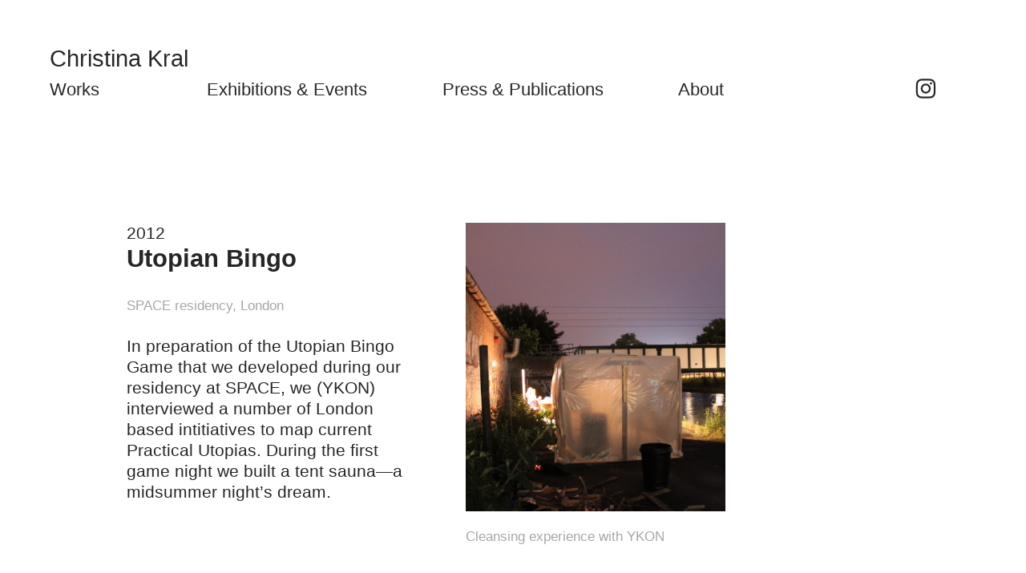

--- FILE ---
content_type: text/html; charset=UTF-8
request_url: https://christinakral.net/YKON-Utopian-Bingo
body_size: 37906
content:
<!DOCTYPE html>
<!-- 

        Running on cargo.site

-->
<html lang="en" data-predefined-style="true" data-css-presets="true" data-css-preset data-typography-preset>
	<head>
<script>
				var __cargo_context__ = 'live';
				var __cargo_js_ver__ = 'c=2432392983';
				var __cargo_maint__ = false;
				
				
			</script>
					<meta http-equiv="X-UA-Compatible" content="IE=edge,chrome=1">
		<meta http-equiv="Content-Type" content="text/html; charset=utf-8">
		<meta name="viewport" content="initial-scale=1.0, maximum-scale=1.0, user-scalable=no">
		
			<meta name="robots" content="index,follow">
		<title>YKON Utopian Bingo — Christina Kral</title>
		<meta name="description" content="2012 Utopian Bingo SPACE residency, London In preparation of the Utopian Bingo Game that we developed during our residency at SPACE, we (YKON) interviewed a...">
				<meta name="twitter:card" content="summary_large_image">
		<meta name="twitter:title" content="YKON Utopian Bingo — Christina Kral">
		<meta name="twitter:description" content="2012 Utopian Bingo SPACE residency, London In preparation of the Utopian Bingo Game that we developed during our residency at SPACE, we (YKON) interviewed a...">
		<meta name="twitter:image" content="https://freight.cargo.site/w/1200/i/5ba0f16c9da3642bca6d957a598f78bd44ffff6bdb748d0c31ea6d69122623d8/IMG_4068.JPG">
		<meta property="og:locale" content="en_US">
		<meta property="og:title" content="YKON Utopian Bingo — Christina Kral">
		<meta property="og:description" content="2012 Utopian Bingo SPACE residency, London In preparation of the Utopian Bingo Game that we developed during our residency at SPACE, we (YKON) interviewed a...">
		<meta property="og:url" content="https://christinakral.net/YKON-Utopian-Bingo">
		<meta property="og:image" content="https://freight.cargo.site/w/1200/i/5ba0f16c9da3642bca6d957a598f78bd44ffff6bdb748d0c31ea6d69122623d8/IMG_4068.JPG">
		<meta property="og:type" content="website">

		<link rel="preconnect" href="https://static.cargo.site" crossorigin>
		<link rel="preconnect" href="https://freight.cargo.site" crossorigin>
		
		<!--<link rel="preload" href="https://static.cargo.site/assets/social/IconFont-Regular-0.9.3.woff2" as="font" type="font/woff" crossorigin>-->

		<meta name="contemporaryartist" content="contemporary artist">

		<link href="https://freight.cargo.site/t/original/i/524b86c614f656ff8bbece0faaa5a8a7b2adf2974f17e933607fc94adf258aa4/favCK2.ico" rel="shortcut icon">
		<link href="https://christinakral.net/rss" rel="alternate" type="application/rss+xml" title="Christina Kral feed">

		<link href="https://christinakral.net/stylesheet?c=2432392983&1720169794" id="member_stylesheet" rel="stylesheet" type="text/css" />
<style id="">@font-face{font-family:Icons;src:url(https://static.cargo.site/assets/social/IconFont-Regular-0.9.3.woff2);unicode-range:U+E000-E15C,U+F0000,U+FE0E}@font-face{font-family:Icons;src:url(https://static.cargo.site/assets/social/IconFont-Regular-0.9.3.woff2);font-weight:240;unicode-range:U+E000-E15C,U+F0000,U+FE0E}@font-face{font-family:Icons;src:url(https://static.cargo.site/assets/social/IconFont-Regular-0.9.3.woff2);unicode-range:U+E000-E15C,U+F0000,U+FE0E;font-weight:400}@font-face{font-family:Icons;src:url(https://static.cargo.site/assets/social/IconFont-Regular-0.9.3.woff2);unicode-range:U+E000-E15C,U+F0000,U+FE0E;font-weight:600}@font-face{font-family:Icons;src:url(https://static.cargo.site/assets/social/IconFont-Regular-0.9.3.woff2);unicode-range:U+E000-E15C,U+F0000,U+FE0E;font-weight:800}@font-face{font-family:Icons;src:url(https://static.cargo.site/assets/social/IconFont-Regular-0.9.3.woff2);unicode-range:U+E000-E15C,U+F0000,U+FE0E;font-style:italic}@font-face{font-family:Icons;src:url(https://static.cargo.site/assets/social/IconFont-Regular-0.9.3.woff2);unicode-range:U+E000-E15C,U+F0000,U+FE0E;font-weight:200;font-style:italic}@font-face{font-family:Icons;src:url(https://static.cargo.site/assets/social/IconFont-Regular-0.9.3.woff2);unicode-range:U+E000-E15C,U+F0000,U+FE0E;font-weight:400;font-style:italic}@font-face{font-family:Icons;src:url(https://static.cargo.site/assets/social/IconFont-Regular-0.9.3.woff2);unicode-range:U+E000-E15C,U+F0000,U+FE0E;font-weight:600;font-style:italic}@font-face{font-family:Icons;src:url(https://static.cargo.site/assets/social/IconFont-Regular-0.9.3.woff2);unicode-range:U+E000-E15C,U+F0000,U+FE0E;font-weight:800;font-style:italic}body.iconfont-loading,body.iconfont-loading *{color:transparent!important}body{-moz-osx-font-smoothing:grayscale;-webkit-font-smoothing:antialiased;-webkit-text-size-adjust:none}body.no-scroll{overflow:hidden}/*!
 * Content
 */.page{word-wrap:break-word}:focus{outline:0}.pointer-events-none{pointer-events:none}.pointer-events-auto{pointer-events:auto}.pointer-events-none .page_content .audio-player,.pointer-events-none .page_content .shop_product,.pointer-events-none .page_content a,.pointer-events-none .page_content audio,.pointer-events-none .page_content button,.pointer-events-none .page_content details,.pointer-events-none .page_content iframe,.pointer-events-none .page_content img,.pointer-events-none .page_content input,.pointer-events-none .page_content video{pointer-events:auto}.pointer-events-none .page_content *>a,.pointer-events-none .page_content>a{position:relative}s *{text-transform:inherit}#toolset{position:fixed;bottom:10px;right:10px;z-index:8}.mobile #toolset,.template_site_inframe #toolset{display:none}#toolset a{display:block;height:24px;width:24px;margin:0;padding:0;text-decoration:none;background:rgba(0,0,0,.2)}#toolset a:hover{background:rgba(0,0,0,.8)}[data-adminview] #toolset a,[data-adminview] #toolset_admin a{background:rgba(0,0,0,.04);pointer-events:none;cursor:default}#toolset_admin a:active{background:rgba(0,0,0,.7)}#toolset_admin a svg>*{transform:scale(1.1) translate(0,-.5px);transform-origin:50% 50%}#toolset_admin a svg{pointer-events:none;width:100%!important;height:auto!important}#following-container{overflow:auto;-webkit-overflow-scrolling:touch}#following-container iframe{height:100%;width:100%;position:absolute;top:0;left:0;right:0;bottom:0}:root{--following-width:-400px;--following-animation-duration:450ms}@keyframes following-open{0%{transform:translateX(0)}100%{transform:translateX(var(--following-width))}}@keyframes following-open-inverse{0%{transform:translateX(0)}100%{transform:translateX(calc(-1 * var(--following-width)))}}@keyframes following-close{0%{transform:translateX(var(--following-width))}100%{transform:translateX(0)}}@keyframes following-close-inverse{0%{transform:translateX(calc(-1 * var(--following-width)))}100%{transform:translateX(0)}}body.animate-left{animation:following-open var(--following-animation-duration);animation-fill-mode:both;animation-timing-function:cubic-bezier(.24,1,.29,1)}#following-container.animate-left{animation:following-close-inverse var(--following-animation-duration);animation-fill-mode:both;animation-timing-function:cubic-bezier(.24,1,.29,1)}#following-container.animate-left #following-frame{animation:following-close var(--following-animation-duration);animation-fill-mode:both;animation-timing-function:cubic-bezier(.24,1,.29,1)}body.animate-right{animation:following-close var(--following-animation-duration);animation-fill-mode:both;animation-timing-function:cubic-bezier(.24,1,.29,1)}#following-container.animate-right{animation:following-open-inverse var(--following-animation-duration);animation-fill-mode:both;animation-timing-function:cubic-bezier(.24,1,.29,1)}#following-container.animate-right #following-frame{animation:following-open var(--following-animation-duration);animation-fill-mode:both;animation-timing-function:cubic-bezier(.24,1,.29,1)}.slick-slider{position:relative;display:block;-moz-box-sizing:border-box;box-sizing:border-box;-webkit-user-select:none;-moz-user-select:none;-ms-user-select:none;user-select:none;-webkit-touch-callout:none;-khtml-user-select:none;-ms-touch-action:pan-y;touch-action:pan-y;-webkit-tap-highlight-color:transparent}.slick-list{position:relative;display:block;overflow:hidden;margin:0;padding:0}.slick-list:focus{outline:0}.slick-list.dragging{cursor:pointer;cursor:hand}.slick-slider .slick-list,.slick-slider .slick-track{transform:translate3d(0,0,0);will-change:transform}.slick-track{position:relative;top:0;left:0;display:block}.slick-track:after,.slick-track:before{display:table;content:'';width:1px;height:1px;margin-top:-1px;margin-left:-1px}.slick-track:after{clear:both}.slick-loading .slick-track{visibility:hidden}.slick-slide{display:none;float:left;height:100%;min-height:1px}[dir=rtl] .slick-slide{float:right}.content .slick-slide img{display:inline-block}.content .slick-slide img:not(.image-zoom){cursor:pointer}.content .scrub .slick-list,.content .scrub .slick-slide img:not(.image-zoom){cursor:ew-resize}body.slideshow-scrub-dragging *{cursor:ew-resize!important}.content .slick-slide img:not([src]),.content .slick-slide img[src='']{width:100%;height:auto}.slick-slide.slick-loading img{display:none}.slick-slide.dragging img{pointer-events:none}.slick-initialized .slick-slide{display:block}.slick-loading .slick-slide{visibility:hidden}.slick-vertical .slick-slide{display:block;height:auto;border:1px solid transparent}.slick-arrow.slick-hidden{display:none}.slick-arrow{position:absolute;z-index:9;width:0;top:0;height:100%;cursor:pointer;will-change:opacity;-webkit-transition:opacity 333ms cubic-bezier(.4,0,.22,1);transition:opacity 333ms cubic-bezier(.4,0,.22,1)}.slick-arrow.hidden{opacity:0}.slick-arrow svg{position:absolute;width:36px;height:36px;top:0;left:0;right:0;bottom:0;margin:auto;transform:translate(.25px,.25px)}.slick-arrow svg.right-arrow{transform:translate(.25px,.25px) scaleX(-1)}.slick-arrow svg:active{opacity:.75}.slick-arrow svg .arrow-shape{fill:none!important;stroke:#fff;stroke-linecap:square}.slick-arrow svg .arrow-outline{fill:none!important;stroke-width:2.5px;stroke:rgba(0,0,0,.6);stroke-linecap:square}.slick-arrow.slick-next{right:0;text-align:right}.slick-next svg,.wallpaper-navigation .slick-next svg{margin-right:10px}.mobile .slick-next svg{margin-right:10px}.slick-arrow.slick-prev{text-align:left}.slick-prev svg,.wallpaper-navigation .slick-prev svg{margin-left:10px}.mobile .slick-prev svg{margin-left:10px}.loading_animation{display:none;vertical-align:middle;z-index:15;line-height:0;pointer-events:none;border-radius:100%}.loading_animation.hidden{display:none}.loading_animation.pulsing{opacity:0;display:inline-block;animation-delay:.1s;-webkit-animation-delay:.1s;-moz-animation-delay:.1s;animation-duration:12s;animation-iteration-count:infinite;animation:fade-pulse-in .5s ease-in-out;-moz-animation:fade-pulse-in .5s ease-in-out;-webkit-animation:fade-pulse-in .5s ease-in-out;-webkit-animation-fill-mode:forwards;-moz-animation-fill-mode:forwards;animation-fill-mode:forwards}.loading_animation.pulsing.no-delay{animation-delay:0s;-webkit-animation-delay:0s;-moz-animation-delay:0s}.loading_animation div{border-radius:100%}.loading_animation div svg{max-width:100%;height:auto}.loading_animation div,.loading_animation div svg{width:20px;height:20px}.loading_animation.full-width svg{width:100%;height:auto}.loading_animation.full-width.big svg{width:100px;height:100px}.loading_animation div svg>*{fill:#ccc}.loading_animation div{-webkit-animation:spin-loading 12s ease-out;-webkit-animation-iteration-count:infinite;-moz-animation:spin-loading 12s ease-out;-moz-animation-iteration-count:infinite;animation:spin-loading 12s ease-out;animation-iteration-count:infinite}.loading_animation.hidden{display:none}[data-backdrop] .loading_animation{position:absolute;top:15px;left:15px;z-index:99}.loading_animation.position-absolute.middle{top:calc(50% - 10px);left:calc(50% - 10px)}.loading_animation.position-absolute.topleft{top:0;left:0}.loading_animation.position-absolute.middleright{top:calc(50% - 10px);right:1rem}.loading_animation.position-absolute.middleleft{top:calc(50% - 10px);left:1rem}.loading_animation.gray div svg>*{fill:#999}.loading_animation.gray-dark div svg>*{fill:#666}.loading_animation.gray-darker div svg>*{fill:#555}.loading_animation.gray-light div svg>*{fill:#ccc}.loading_animation.white div svg>*{fill:rgba(255,255,255,.85)}.loading_animation.blue div svg>*{fill:#698fff}.loading_animation.inline{display:inline-block;margin-bottom:.5ex}.loading_animation.inline.left{margin-right:.5ex}@-webkit-keyframes fade-pulse-in{0%{opacity:0}50%{opacity:.5}100%{opacity:1}}@-moz-keyframes fade-pulse-in{0%{opacity:0}50%{opacity:.5}100%{opacity:1}}@keyframes fade-pulse-in{0%{opacity:0}50%{opacity:.5}100%{opacity:1}}@-webkit-keyframes pulsate{0%{opacity:1}50%{opacity:0}100%{opacity:1}}@-moz-keyframes pulsate{0%{opacity:1}50%{opacity:0}100%{opacity:1}}@keyframes pulsate{0%{opacity:1}50%{opacity:0}100%{opacity:1}}@-webkit-keyframes spin-loading{0%{transform:rotate(0)}9%{transform:rotate(1050deg)}18%{transform:rotate(-1090deg)}20%{transform:rotate(-1080deg)}23%{transform:rotate(-1080deg)}28%{transform:rotate(-1095deg)}29%{transform:rotate(-1065deg)}34%{transform:rotate(-1080deg)}35%{transform:rotate(-1050deg)}40%{transform:rotate(-1065deg)}41%{transform:rotate(-1035deg)}44%{transform:rotate(-1035deg)}47%{transform:rotate(-2160deg)}50%{transform:rotate(-2160deg)}56%{transform:rotate(45deg)}60%{transform:rotate(45deg)}80%{transform:rotate(6120deg)}100%{transform:rotate(0)}}@keyframes spin-loading{0%{transform:rotate(0)}9%{transform:rotate(1050deg)}18%{transform:rotate(-1090deg)}20%{transform:rotate(-1080deg)}23%{transform:rotate(-1080deg)}28%{transform:rotate(-1095deg)}29%{transform:rotate(-1065deg)}34%{transform:rotate(-1080deg)}35%{transform:rotate(-1050deg)}40%{transform:rotate(-1065deg)}41%{transform:rotate(-1035deg)}44%{transform:rotate(-1035deg)}47%{transform:rotate(-2160deg)}50%{transform:rotate(-2160deg)}56%{transform:rotate(45deg)}60%{transform:rotate(45deg)}80%{transform:rotate(6120deg)}100%{transform:rotate(0)}}[grid-row]{align-items:flex-start;box-sizing:border-box;display:-webkit-box;display:-webkit-flex;display:-ms-flexbox;display:flex;-webkit-flex-wrap:wrap;-ms-flex-wrap:wrap;flex-wrap:wrap}[grid-col]{box-sizing:border-box}[grid-row] [grid-col].empty:after{content:"\0000A0";cursor:text}body.mobile[data-adminview=content-editproject] [grid-row] [grid-col].empty:after{display:none}[grid-col=auto]{-webkit-box-flex:1;-webkit-flex:1;-ms-flex:1;flex:1}[grid-col=x12]{width:100%}[grid-col=x11]{width:50%}[grid-col=x10]{width:33.33%}[grid-col=x9]{width:25%}[grid-col=x8]{width:20%}[grid-col=x7]{width:16.666666667%}[grid-col=x6]{width:14.285714286%}[grid-col=x5]{width:12.5%}[grid-col=x4]{width:11.111111111%}[grid-col=x3]{width:10%}[grid-col=x2]{width:9.090909091%}[grid-col=x1]{width:8.333333333%}[grid-col="1"]{width:8.33333%}[grid-col="2"]{width:16.66667%}[grid-col="3"]{width:25%}[grid-col="4"]{width:33.33333%}[grid-col="5"]{width:41.66667%}[grid-col="6"]{width:50%}[grid-col="7"]{width:58.33333%}[grid-col="8"]{width:66.66667%}[grid-col="9"]{width:75%}[grid-col="10"]{width:83.33333%}[grid-col="11"]{width:91.66667%}[grid-col="12"]{width:100%}body.mobile [grid-responsive] [grid-col]{width:100%;-webkit-box-flex:none;-webkit-flex:none;-ms-flex:none;flex:none}[data-ce-host=true][contenteditable=true] [grid-pad]{pointer-events:none}[data-ce-host=true][contenteditable=true] [grid-pad]>*{pointer-events:auto}[grid-pad="0"]{padding:0}[grid-pad="0.25"]{padding:.125rem}[grid-pad="0.5"]{padding:.25rem}[grid-pad="0.75"]{padding:.375rem}[grid-pad="1"]{padding:.5rem}[grid-pad="1.25"]{padding:.625rem}[grid-pad="1.5"]{padding:.75rem}[grid-pad="1.75"]{padding:.875rem}[grid-pad="2"]{padding:1rem}[grid-pad="2.5"]{padding:1.25rem}[grid-pad="3"]{padding:1.5rem}[grid-pad="3.5"]{padding:1.75rem}[grid-pad="4"]{padding:2rem}[grid-pad="5"]{padding:2.5rem}[grid-pad="6"]{padding:3rem}[grid-pad="7"]{padding:3.5rem}[grid-pad="8"]{padding:4rem}[grid-pad="9"]{padding:4.5rem}[grid-pad="10"]{padding:5rem}[grid-gutter="0"]{margin:0}[grid-gutter="0.5"]{margin:-.25rem}[grid-gutter="1"]{margin:-.5rem}[grid-gutter="1.5"]{margin:-.75rem}[grid-gutter="2"]{margin:-1rem}[grid-gutter="2.5"]{margin:-1.25rem}[grid-gutter="3"]{margin:-1.5rem}[grid-gutter="3.5"]{margin:-1.75rem}[grid-gutter="4"]{margin:-2rem}[grid-gutter="5"]{margin:-2.5rem}[grid-gutter="6"]{margin:-3rem}[grid-gutter="7"]{margin:-3.5rem}[grid-gutter="8"]{margin:-4rem}[grid-gutter="10"]{margin:-5rem}[grid-gutter="12"]{margin:-6rem}[grid-gutter="14"]{margin:-7rem}[grid-gutter="16"]{margin:-8rem}[grid-gutter="18"]{margin:-9rem}[grid-gutter="20"]{margin:-10rem}small{max-width:100%;text-decoration:inherit}img:not([src]),img[src='']{outline:1px solid rgba(177,177,177,.4);outline-offset:-1px;content:url([data-uri])}img.image-zoom{cursor:-webkit-zoom-in;cursor:-moz-zoom-in;cursor:zoom-in}#imprimatur{color:#333;font-size:10px;font-family:-apple-system,BlinkMacSystemFont,"Segoe UI",Roboto,Oxygen,Ubuntu,Cantarell,"Open Sans","Helvetica Neue",sans-serif,"Sans Serif",Icons;/*!System*/position:fixed;opacity:.3;right:-28px;bottom:160px;transform:rotate(270deg);-ms-transform:rotate(270deg);-webkit-transform:rotate(270deg);z-index:8;text-transform:uppercase;color:#999;opacity:.5;padding-bottom:2px;text-decoration:none}.mobile #imprimatur{display:none}bodycopy cargo-link a{font-family:-apple-system,BlinkMacSystemFont,"Segoe UI",Roboto,Oxygen,Ubuntu,Cantarell,"Open Sans","Helvetica Neue",sans-serif,"Sans Serif",Icons;/*!System*/font-size:12px;font-style:normal;font-weight:400;transform:rotate(270deg);text-decoration:none;position:fixed!important;right:-27px;bottom:100px;text-decoration:none;letter-spacing:normal;background:0 0;border:0;border-bottom:0;outline:0}/*! PhotoSwipe Default UI CSS by Dmitry Semenov | photoswipe.com | MIT license */.pswp--has_mouse .pswp__button--arrow--left,.pswp--has_mouse .pswp__button--arrow--right,.pswp__ui{visibility:visible}.pswp--minimal--dark .pswp__top-bar,.pswp__button{background:0 0}.pswp,.pswp__bg,.pswp__container,.pswp__img--placeholder,.pswp__zoom-wrap,.quick-view-navigation{-webkit-backface-visibility:hidden}.pswp__button{cursor:pointer;opacity:1;-webkit-appearance:none;transition:opacity .2s;-webkit-box-shadow:none;box-shadow:none}.pswp__button-close>svg{top:10px;right:10px;margin-left:auto}.pswp--touch .quick-view-navigation{display:none}.pswp__ui{-webkit-font-smoothing:auto;opacity:1;z-index:1550}.quick-view-navigation{will-change:opacity;-webkit-transition:opacity 333ms cubic-bezier(.4,0,.22,1);transition:opacity 333ms cubic-bezier(.4,0,.22,1)}.quick-view-navigation .pswp__group .pswp__button{pointer-events:auto}.pswp__button>svg{position:absolute;width:36px;height:36px}.quick-view-navigation .pswp__group:active svg{opacity:.75}.pswp__button svg .shape-shape{fill:#fff}.pswp__button svg .shape-outline{fill:#000}.pswp__button-prev>svg{top:0;bottom:0;left:10px;margin:auto}.pswp__button-next>svg{top:0;bottom:0;right:10px;margin:auto}.quick-view-navigation .pswp__group .pswp__button-prev{position:absolute;left:0;top:0;width:0;height:100%}.quick-view-navigation .pswp__group .pswp__button-next{position:absolute;right:0;top:0;width:0;height:100%}.quick-view-navigation .close-button,.quick-view-navigation .left-arrow,.quick-view-navigation .right-arrow{transform:translate(.25px,.25px)}.quick-view-navigation .right-arrow{transform:translate(.25px,.25px) scaleX(-1)}.pswp__button svg .shape-outline{fill:transparent!important;stroke:#000;stroke-width:2.5px;stroke-linecap:square}.pswp__button svg .shape-shape{fill:transparent!important;stroke:#fff;stroke-width:1.5px;stroke-linecap:square}.pswp__bg,.pswp__scroll-wrap,.pswp__zoom-wrap{width:100%;position:absolute}.quick-view-navigation .pswp__group .pswp__button-close{margin:0}.pswp__container,.pswp__item,.pswp__zoom-wrap{right:0;bottom:0;top:0;position:absolute;left:0}.pswp__ui--hidden .pswp__button{opacity:.001}.pswp__ui--hidden .pswp__button,.pswp__ui--hidden .pswp__button *{pointer-events:none}.pswp .pswp__ui.pswp__ui--displaynone{display:none}.pswp__element--disabled{display:none!important}/*! PhotoSwipe main CSS by Dmitry Semenov | photoswipe.com | MIT license */.pswp{position:fixed;display:none;height:100%;width:100%;top:0;left:0;right:0;bottom:0;margin:auto;-ms-touch-action:none;touch-action:none;z-index:9999999;-webkit-text-size-adjust:100%;line-height:initial;letter-spacing:initial;outline:0}.pswp img{max-width:none}.pswp--zoom-disabled .pswp__img{cursor:default!important}.pswp--animate_opacity{opacity:.001;will-change:opacity;-webkit-transition:opacity 333ms cubic-bezier(.4,0,.22,1);transition:opacity 333ms cubic-bezier(.4,0,.22,1)}.pswp--open{display:block}.pswp--zoom-allowed .pswp__img{cursor:-webkit-zoom-in;cursor:-moz-zoom-in;cursor:zoom-in}.pswp--zoomed-in .pswp__img{cursor:-webkit-grab;cursor:-moz-grab;cursor:grab}.pswp--dragging .pswp__img{cursor:-webkit-grabbing;cursor:-moz-grabbing;cursor:grabbing}.pswp__bg{left:0;top:0;height:100%;opacity:0;transform:translateZ(0);will-change:opacity}.pswp__scroll-wrap{left:0;top:0;height:100%}.pswp__container,.pswp__zoom-wrap{-ms-touch-action:none;touch-action:none}.pswp__container,.pswp__img{-webkit-user-select:none;-moz-user-select:none;-ms-user-select:none;user-select:none;-webkit-tap-highlight-color:transparent;-webkit-touch-callout:none}.pswp__zoom-wrap{-webkit-transform-origin:left top;-ms-transform-origin:left top;transform-origin:left top;-webkit-transition:-webkit-transform 222ms cubic-bezier(.4,0,.22,1);transition:transform 222ms cubic-bezier(.4,0,.22,1)}.pswp__bg{-webkit-transition:opacity 222ms cubic-bezier(.4,0,.22,1);transition:opacity 222ms cubic-bezier(.4,0,.22,1)}.pswp--animated-in .pswp__bg,.pswp--animated-in .pswp__zoom-wrap{-webkit-transition:none;transition:none}.pswp--hide-overflow .pswp__scroll-wrap,.pswp--hide-overflow.pswp{overflow:hidden}.pswp__img{position:absolute;width:auto;height:auto;top:0;left:0}.pswp__img--placeholder--blank{background:#222}.pswp--ie .pswp__img{width:100%!important;height:auto!important;left:0;top:0}.pswp__ui--idle{opacity:0}.pswp__error-msg{position:absolute;left:0;top:50%;width:100%;text-align:center;font-size:14px;line-height:16px;margin-top:-8px;color:#ccc}.pswp__error-msg a{color:#ccc;text-decoration:underline}.pswp__error-msg{font-family:-apple-system,BlinkMacSystemFont,"Segoe UI",Roboto,Oxygen,Ubuntu,Cantarell,"Open Sans","Helvetica Neue",sans-serif}.quick-view.mouse-down .iframe-item{pointer-events:none!important}.quick-view-caption-positioner{pointer-events:none;width:100%;height:100%}.quick-view-caption-wrapper{margin:auto;position:absolute;bottom:0;left:0;right:0}.quick-view-horizontal-align-left .quick-view-caption-wrapper{margin-left:0}.quick-view-horizontal-align-right .quick-view-caption-wrapper{margin-right:0}[data-quick-view-caption]{transition:.1s opacity ease-in-out;position:absolute;bottom:0;left:0;right:0}.quick-view-horizontal-align-left [data-quick-view-caption]{text-align:left}.quick-view-horizontal-align-right [data-quick-view-caption]{text-align:right}.quick-view-caption{transition:.1s opacity ease-in-out}.quick-view-caption>*{display:inline-block}.quick-view-caption *{pointer-events:auto}.quick-view-caption.hidden{opacity:0}.shop_product .dropdown_wrapper{flex:0 0 100%;position:relative}.shop_product select{appearance:none;-moz-appearance:none;-webkit-appearance:none;outline:0;-webkit-font-smoothing:antialiased;-moz-osx-font-smoothing:grayscale;cursor:pointer;border-radius:0;white-space:nowrap;overflow:hidden!important;text-overflow:ellipsis}.shop_product select.dropdown::-ms-expand{display:none}.shop_product a{cursor:pointer;border-bottom:none;text-decoration:none}.shop_product a.out-of-stock{pointer-events:none}body.audio-player-dragging *{cursor:ew-resize!important}.audio-player{display:inline-flex;flex:1 0 calc(100% - 2px);width:calc(100% - 2px)}.audio-player .button{height:100%;flex:0 0 3.3rem;display:flex}.audio-player .separator{left:3.3rem;height:100%}.audio-player .buffer{width:0%;height:100%;transition:left .3s linear,width .3s linear}.audio-player.seeking .buffer{transition:left 0s,width 0s}.audio-player.seeking{user-select:none;-webkit-user-select:none;cursor:ew-resize}.audio-player.seeking *{user-select:none;-webkit-user-select:none;cursor:ew-resize}.audio-player .bar{overflow:hidden;display:flex;justify-content:space-between;align-content:center;flex-grow:1}.audio-player .progress{width:0%;height:100%;transition:width .3s linear}.audio-player.seeking .progress{transition:width 0s}.audio-player .pause,.audio-player .play{cursor:pointer;height:100%}.audio-player .note-icon{margin:auto 0;order:2;flex:0 1 auto}.audio-player .title{white-space:nowrap;overflow:hidden;text-overflow:ellipsis;pointer-events:none;user-select:none;padding:.5rem 0 .5rem 1rem;margin:auto auto auto 0;flex:0 3 auto;min-width:0;width:100%}.audio-player .total-time{flex:0 1 auto;margin:auto 0}.audio-player .current-time,.audio-player .play-text{flex:0 1 auto;margin:auto 0}.audio-player .stream-anim{user-select:none;margin:auto auto auto 0}.audio-player .stream-anim span{display:inline-block}.audio-player .buffer,.audio-player .current-time,.audio-player .note-svg,.audio-player .play-text,.audio-player .separator,.audio-player .total-time{user-select:none;pointer-events:none}.audio-player .buffer,.audio-player .play-text,.audio-player .progress{position:absolute}.audio-player,.audio-player .bar,.audio-player .button,.audio-player .current-time,.audio-player .note-icon,.audio-player .pause,.audio-player .play,.audio-player .total-time{position:relative}body.mobile .audio-player,body.mobile .audio-player *{-webkit-touch-callout:none}#standalone-admin-frame{border:0;width:400px;position:absolute;right:0;top:0;height:100vh;z-index:99}body[standalone-admin=true] #standalone-admin-frame{transform:translate(0,0)}body[standalone-admin=true] .main_container{width:calc(100% - 400px)}body[standalone-admin=false] #standalone-admin-frame{transform:translate(100%,0)}body[standalone-admin=false] .main_container{width:100%}.toggle_standaloneAdmin{position:fixed;top:0;right:400px;height:40px;width:40px;z-index:999;cursor:pointer;background-color:rgba(0,0,0,.4)}.toggle_standaloneAdmin:active{opacity:.7}body[standalone-admin=false] .toggle_standaloneAdmin{right:0}.toggle_standaloneAdmin *{color:#fff;fill:#fff}.toggle_standaloneAdmin svg{padding:6px;width:100%;height:100%;opacity:.85}body[standalone-admin=false] .toggle_standaloneAdmin #close,body[standalone-admin=true] .toggle_standaloneAdmin #backdropsettings{display:none}.toggle_standaloneAdmin>div{width:100%;height:100%}#admin_toggle_button{position:fixed;top:50%;transform:translate(0,-50%);right:400px;height:36px;width:12px;z-index:999;cursor:pointer;background-color:rgba(0,0,0,.09);padding-left:2px;margin-right:5px}#admin_toggle_button .bar{content:'';background:rgba(0,0,0,.09);position:fixed;width:5px;bottom:0;top:0;z-index:10}#admin_toggle_button:active{background:rgba(0,0,0,.065)}#admin_toggle_button *{color:#fff;fill:#fff}#admin_toggle_button svg{padding:0;width:16px;height:36px;margin-left:1px;opacity:1}#admin_toggle_button svg *{fill:#fff;opacity:1}#admin_toggle_button[data-state=closed] .toggle_admin_close{display:none}#admin_toggle_button[data-state=closed],#admin_toggle_button[data-state=closed] .toggle_admin_open{width:20px;cursor:pointer;margin:0}#admin_toggle_button[data-state=closed] svg{margin-left:2px}#admin_toggle_button[data-state=open] .toggle_admin_open{display:none}select,select *{text-rendering:auto!important}b b{font-weight:inherit}*{-webkit-box-sizing:border-box;-moz-box-sizing:border-box;box-sizing:border-box}customhtml>*{position:relative;z-index:10}body,html{min-height:100vh;margin:0;padding:0}html{touch-action:manipulation;position:relative;background-color:#fff}.main_container{min-height:100vh;width:100%;overflow:hidden}.container{display:-webkit-box;display:-webkit-flex;display:-moz-box;display:-ms-flexbox;display:flex;-webkit-flex-wrap:wrap;-moz-flex-wrap:wrap;-ms-flex-wrap:wrap;flex-wrap:wrap;max-width:100%;width:100%;overflow:visible}.container{align-items:flex-start;-webkit-align-items:flex-start}.page{z-index:2}.page ul li>text-limit{display:block}.content,.content_container,.pinned{-webkit-flex:1 0 auto;-moz-flex:1 0 auto;-ms-flex:1 0 auto;flex:1 0 auto;max-width:100%}.content_container{width:100%}.content_container.full_height{min-height:100vh}.page_background{position:absolute;top:0;left:0;width:100%;height:100%}.page_container{position:relative;overflow:visible;width:100%}.backdrop{position:absolute;top:0;z-index:1;width:100%;height:100%;max-height:100vh}.backdrop>div{position:absolute;top:0;left:0;width:100%;height:100%;-webkit-backface-visibility:hidden;backface-visibility:hidden;transform:translate3d(0,0,0);contain:strict}[data-backdrop].backdrop>div[data-overflowing]{max-height:100vh;position:absolute;top:0;left:0}body.mobile [split-responsive]{display:flex;flex-direction:column}body.mobile [split-responsive] .container{width:100%;order:2}body.mobile [split-responsive] .backdrop{position:relative;height:50vh;width:100%;order:1}body.mobile [split-responsive] [data-auxiliary].backdrop{position:absolute;height:50vh;width:100%;order:1}.page{position:relative;z-index:2}img[data-align=left]{float:left}img[data-align=right]{float:right}[data-rotation]{transform-origin:center center}.content .page_content:not([contenteditable=true]) [data-draggable]{pointer-events:auto!important;backface-visibility:hidden}.preserve-3d{-moz-transform-style:preserve-3d;transform-style:preserve-3d}.content .page_content:not([contenteditable=true]) [data-draggable] iframe{pointer-events:none!important}.dragging-active iframe{pointer-events:none!important}.content .page_content:not([contenteditable=true]) [data-draggable]:active{opacity:1}.content .scroll-transition-fade{transition:transform 1s ease-in-out,opacity .8s ease-in-out}.content .scroll-transition-fade.below-viewport{opacity:0;transform:translateY(40px)}.mobile.full_width .page_container:not([split-layout]) .container_width{width:100%}[data-view=pinned_bottom] .bottom_pin_invisibility{visibility:hidden}.pinned{position:relative;width:100%}.pinned .page_container.accommodate:not(.fixed):not(.overlay){z-index:2}.pinned .page_container.overlay{position:absolute;z-index:4}.pinned .page_container.overlay.fixed{position:fixed}.pinned .page_container.overlay.fixed .page{max-height:100vh;-webkit-overflow-scrolling:touch}.pinned .page_container.overlay.fixed .page.allow-scroll{overflow-y:auto;overflow-x:hidden}.pinned .page_container.overlay.fixed .page.allow-scroll{align-items:flex-start;-webkit-align-items:flex-start}.pinned .page_container .page.allow-scroll::-webkit-scrollbar{width:0;background:0 0;display:none}.pinned.pinned_top .page_container.overlay{left:0;top:0}.pinned.pinned_bottom .page_container.overlay{left:0;bottom:0}div[data-container=set]:empty{margin-top:1px}.thumbnails{position:relative;z-index:1}[thumbnails=grid]{align-items:baseline}[thumbnails=justify] .thumbnail{box-sizing:content-box}[thumbnails][data-padding-zero] .thumbnail{margin-bottom:-1px}[thumbnails=montessori] .thumbnail{pointer-events:auto;position:absolute}[thumbnails] .thumbnail>a{display:block;text-decoration:none}[thumbnails=montessori]{height:0}[thumbnails][data-resizing],[thumbnails][data-resizing] *{cursor:nwse-resize}[thumbnails] .thumbnail .resize-handle{cursor:nwse-resize;width:26px;height:26px;padding:5px;position:absolute;opacity:.75;right:-1px;bottom:-1px;z-index:100}[thumbnails][data-resizing] .resize-handle{display:none}[thumbnails] .thumbnail .resize-handle svg{position:absolute;top:0;left:0}[thumbnails] .thumbnail .resize-handle:hover{opacity:1}[data-can-move].thumbnail .resize-handle svg .resize_path_outline{fill:#fff}[data-can-move].thumbnail .resize-handle svg .resize_path{fill:#000}[thumbnails=montessori] .thumbnail_sizer{height:0;width:100%;position:relative;padding-bottom:100%;pointer-events:none}[thumbnails] .thumbnail img{display:block;min-height:3px;margin-bottom:0}[thumbnails] .thumbnail img:not([src]),img[src=""]{margin:0!important;width:100%;min-height:3px;height:100%!important;position:absolute}[aspect-ratio="1x1"].thumb_image{height:0;padding-bottom:100%;overflow:hidden}[aspect-ratio="4x3"].thumb_image{height:0;padding-bottom:75%;overflow:hidden}[aspect-ratio="16x9"].thumb_image{height:0;padding-bottom:56.25%;overflow:hidden}[thumbnails] .thumb_image{width:100%;position:relative}[thumbnails][thumbnail-vertical-align=top]{align-items:flex-start}[thumbnails][thumbnail-vertical-align=middle]{align-items:center}[thumbnails][thumbnail-vertical-align=bottom]{align-items:baseline}[thumbnails][thumbnail-horizontal-align=left]{justify-content:flex-start}[thumbnails][thumbnail-horizontal-align=middle]{justify-content:center}[thumbnails][thumbnail-horizontal-align=right]{justify-content:flex-end}.thumb_image.default_image>svg{position:absolute;top:0;left:0;bottom:0;right:0;width:100%;height:100%}.thumb_image.default_image{outline:1px solid #ccc;outline-offset:-1px;position:relative}.mobile.full_width [data-view=Thumbnail] .thumbnails_width{width:100%}.content [data-draggable] a:active,.content [data-draggable] img:active{opacity:initial}.content .draggable-dragging{opacity:initial}[data-draggable].draggable_visible{visibility:visible}[data-draggable].draggable_hidden{visibility:hidden}.gallery_card [data-draggable],.marquee [data-draggable]{visibility:inherit}[data-draggable]{visibility:visible;background-color:rgba(0,0,0,.003)}#site_menu_panel_container .image-gallery:not(.initialized){height:0;padding-bottom:100%;min-height:initial}.image-gallery:not(.initialized){min-height:100vh;visibility:hidden;width:100%}.image-gallery .gallery_card img{display:block;width:100%;height:auto}.image-gallery .gallery_card{transform-origin:center}.image-gallery .gallery_card.dragging{opacity:.1;transform:initial!important}.image-gallery:not([image-gallery=slideshow]) .gallery_card iframe:only-child,.image-gallery:not([image-gallery=slideshow]) .gallery_card video:only-child{width:100%;height:100%;top:0;left:0;position:absolute}.image-gallery[image-gallery=slideshow] .gallery_card video[muted][autoplay]:not([controls]),.image-gallery[image-gallery=slideshow] .gallery_card video[muted][data-autoplay]:not([controls]){pointer-events:none}.image-gallery [image-gallery-pad="0"] video:only-child{object-fit:cover;height:calc(100% + 1px)}div.image-gallery>a,div.image-gallery>iframe,div.image-gallery>img,div.image-gallery>video{display:none}[image-gallery-row]{align-items:flex-start;box-sizing:border-box;display:-webkit-box;display:-webkit-flex;display:-ms-flexbox;display:flex;-webkit-flex-wrap:wrap;-ms-flex-wrap:wrap;flex-wrap:wrap}.image-gallery .gallery_card_image{width:100%;position:relative}[data-predefined-style=true] .image-gallery a.gallery_card{display:block;border:none}[image-gallery-col]{box-sizing:border-box}[image-gallery-col=x12]{width:100%}[image-gallery-col=x11]{width:50%}[image-gallery-col=x10]{width:33.33%}[image-gallery-col=x9]{width:25%}[image-gallery-col=x8]{width:20%}[image-gallery-col=x7]{width:16.666666667%}[image-gallery-col=x6]{width:14.285714286%}[image-gallery-col=x5]{width:12.5%}[image-gallery-col=x4]{width:11.111111111%}[image-gallery-col=x3]{width:10%}[image-gallery-col=x2]{width:9.090909091%}[image-gallery-col=x1]{width:8.333333333%}.content .page_content [image-gallery-pad].image-gallery{pointer-events:none}.content .page_content [image-gallery-pad].image-gallery .gallery_card_image>*,.content .page_content [image-gallery-pad].image-gallery .gallery_image_caption{pointer-events:auto}.content .page_content [image-gallery-pad="0"]{padding:0}.content .page_content [image-gallery-pad="0.25"]{padding:.125rem}.content .page_content [image-gallery-pad="0.5"]{padding:.25rem}.content .page_content [image-gallery-pad="0.75"]{padding:.375rem}.content .page_content [image-gallery-pad="1"]{padding:.5rem}.content .page_content [image-gallery-pad="1.25"]{padding:.625rem}.content .page_content [image-gallery-pad="1.5"]{padding:.75rem}.content .page_content [image-gallery-pad="1.75"]{padding:.875rem}.content .page_content [image-gallery-pad="2"]{padding:1rem}.content .page_content [image-gallery-pad="2.5"]{padding:1.25rem}.content .page_content [image-gallery-pad="3"]{padding:1.5rem}.content .page_content [image-gallery-pad="3.5"]{padding:1.75rem}.content .page_content [image-gallery-pad="4"]{padding:2rem}.content .page_content [image-gallery-pad="5"]{padding:2.5rem}.content .page_content [image-gallery-pad="6"]{padding:3rem}.content .page_content [image-gallery-pad="7"]{padding:3.5rem}.content .page_content [image-gallery-pad="8"]{padding:4rem}.content .page_content [image-gallery-pad="9"]{padding:4.5rem}.content .page_content [image-gallery-pad="10"]{padding:5rem}.content .page_content [image-gallery-gutter="0"]{margin:0}.content .page_content [image-gallery-gutter="0.5"]{margin:-.25rem}.content .page_content [image-gallery-gutter="1"]{margin:-.5rem}.content .page_content [image-gallery-gutter="1.5"]{margin:-.75rem}.content .page_content [image-gallery-gutter="2"]{margin:-1rem}.content .page_content [image-gallery-gutter="2.5"]{margin:-1.25rem}.content .page_content [image-gallery-gutter="3"]{margin:-1.5rem}.content .page_content [image-gallery-gutter="3.5"]{margin:-1.75rem}.content .page_content [image-gallery-gutter="4"]{margin:-2rem}.content .page_content [image-gallery-gutter="5"]{margin:-2.5rem}.content .page_content [image-gallery-gutter="6"]{margin:-3rem}.content .page_content [image-gallery-gutter="7"]{margin:-3.5rem}.content .page_content [image-gallery-gutter="8"]{margin:-4rem}.content .page_content [image-gallery-gutter="10"]{margin:-5rem}.content .page_content [image-gallery-gutter="12"]{margin:-6rem}.content .page_content [image-gallery-gutter="14"]{margin:-7rem}.content .page_content [image-gallery-gutter="16"]{margin:-8rem}.content .page_content [image-gallery-gutter="18"]{margin:-9rem}.content .page_content [image-gallery-gutter="20"]{margin:-10rem}[image-gallery=slideshow]:not(.initialized)>*{min-height:1px;opacity:0;min-width:100%}[image-gallery=slideshow][data-constrained-by=height] [image-gallery-vertical-align].slick-track{align-items:flex-start}[image-gallery=slideshow] img.image-zoom:active{opacity:initial}[image-gallery=slideshow].slick-initialized .gallery_card{pointer-events:none}[image-gallery=slideshow].slick-initialized .gallery_card.slick-current{pointer-events:auto}[image-gallery=slideshow] .gallery_card:not(.has_caption){line-height:0}.content .page_content [image-gallery=slideshow].image-gallery>*{pointer-events:auto}.content [image-gallery=slideshow].image-gallery.slick-initialized .gallery_card{overflow:hidden;margin:0;display:flex;flex-flow:row wrap;flex-shrink:0}.content [image-gallery=slideshow].image-gallery.slick-initialized .gallery_card.slick-current{overflow:visible}[image-gallery=slideshow] .gallery_image_caption{opacity:1;transition:opacity .3s;-webkit-transition:opacity .3s;width:100%;margin-left:auto;margin-right:auto;clear:both}[image-gallery-horizontal-align=left] .gallery_image_caption{text-align:left}[image-gallery-horizontal-align=middle] .gallery_image_caption{text-align:center}[image-gallery-horizontal-align=right] .gallery_image_caption{text-align:right}[image-gallery=slideshow][data-slideshow-in-transition] .gallery_image_caption{opacity:0;transition:opacity .3s;-webkit-transition:opacity .3s}[image-gallery=slideshow] .gallery_card_image{width:initial;margin:0;display:inline-block}[image-gallery=slideshow] .gallery_card img{margin:0;display:block}[image-gallery=slideshow][data-exploded]{align-items:flex-start;box-sizing:border-box;display:-webkit-box;display:-webkit-flex;display:-ms-flexbox;display:flex;-webkit-flex-wrap:wrap;-ms-flex-wrap:wrap;flex-wrap:wrap;justify-content:flex-start;align-content:flex-start}[image-gallery=slideshow][data-exploded] .gallery_card{padding:1rem;width:16.666%}[image-gallery=slideshow][data-exploded] .gallery_card_image{height:0;display:block;width:100%}[image-gallery=grid]{align-items:baseline}[image-gallery=grid] .gallery_card.has_caption .gallery_card_image{display:block}[image-gallery=grid] [image-gallery-pad="0"].gallery_card{margin-bottom:-1px}[image-gallery=grid] .gallery_card img{margin:0}[image-gallery=columns] .gallery_card img{margin:0}[image-gallery=justify]{align-items:flex-start}[image-gallery=justify] .gallery_card img{margin:0}[image-gallery=montessori][image-gallery-row]{display:block}[image-gallery=montessori] a.gallery_card,[image-gallery=montessori] div.gallery_card{position:absolute;pointer-events:auto}[image-gallery=montessori][data-can-move] .gallery_card,[image-gallery=montessori][data-can-move] .gallery_card .gallery_card_image,[image-gallery=montessori][data-can-move] .gallery_card .gallery_card_image>*{cursor:move}[image-gallery=montessori]{position:relative;height:0}[image-gallery=freeform] .gallery_card{position:relative}[image-gallery=freeform] [image-gallery-pad="0"].gallery_card{margin-bottom:-1px}[image-gallery-vertical-align]{display:flex;flex-flow:row wrap}[image-gallery-vertical-align].slick-track{display:flex;flex-flow:row nowrap}.image-gallery .slick-list{margin-bottom:-.3px}[image-gallery-vertical-align=top]{align-content:flex-start;align-items:flex-start}[image-gallery-vertical-align=middle]{align-items:center;align-content:center}[image-gallery-vertical-align=bottom]{align-content:flex-end;align-items:flex-end}[image-gallery-horizontal-align=left]{justify-content:flex-start}[image-gallery-horizontal-align=middle]{justify-content:center}[image-gallery-horizontal-align=right]{justify-content:flex-end}.image-gallery[data-resizing],.image-gallery[data-resizing] *{cursor:nwse-resize!important}.image-gallery .gallery_card .resize-handle,.image-gallery .gallery_card .resize-handle *{cursor:nwse-resize!important}.image-gallery .gallery_card .resize-handle{width:26px;height:26px;padding:5px;position:absolute;opacity:.75;right:-1px;bottom:-1px;z-index:10}.image-gallery[data-resizing] .resize-handle{display:none}.image-gallery .gallery_card .resize-handle svg{cursor:nwse-resize!important;position:absolute;top:0;left:0}.image-gallery .gallery_card .resize-handle:hover{opacity:1}[data-can-move].gallery_card .resize-handle svg .resize_path_outline{fill:#fff}[data-can-move].gallery_card .resize-handle svg .resize_path{fill:#000}[image-gallery=montessori] .thumbnail_sizer{height:0;width:100%;position:relative;padding-bottom:100%;pointer-events:none}#site_menu_button{display:block;text-decoration:none;pointer-events:auto;z-index:9;vertical-align:top;cursor:pointer;box-sizing:content-box;font-family:Icons}#site_menu_button.custom_icon{padding:0;line-height:0}#site_menu_button.custom_icon img{width:100%;height:auto}#site_menu_wrapper.disabled #site_menu_button{display:none}#site_menu_wrapper.mobile_only #site_menu_button{display:none}body.mobile #site_menu_wrapper.mobile_only:not(.disabled) #site_menu_button:not(.active){display:block}#site_menu_panel_container[data-type=cargo_menu] #site_menu_panel{display:block;position:fixed;top:0;right:0;bottom:0;left:0;z-index:10;cursor:default}.site_menu{pointer-events:auto;position:absolute;z-index:11;top:0;bottom:0;line-height:0;max-width:400px;min-width:300px;font-size:20px;text-align:left;background:rgba(20,20,20,.95);padding:20px 30px 90px 30px;overflow-y:auto;overflow-x:hidden;display:-webkit-box;display:-webkit-flex;display:-ms-flexbox;display:flex;-webkit-box-orient:vertical;-webkit-box-direction:normal;-webkit-flex-direction:column;-ms-flex-direction:column;flex-direction:column;-webkit-box-pack:start;-webkit-justify-content:flex-start;-ms-flex-pack:start;justify-content:flex-start}body.mobile #site_menu_wrapper .site_menu{-webkit-overflow-scrolling:touch;min-width:auto;max-width:100%;width:100%;padding:20px}#site_menu_wrapper[data-sitemenu-position=bottom-left] #site_menu,#site_menu_wrapper[data-sitemenu-position=top-left] #site_menu{left:0}#site_menu_wrapper[data-sitemenu-position=bottom-right] #site_menu,#site_menu_wrapper[data-sitemenu-position=top-right] #site_menu{right:0}#site_menu_wrapper[data-type=page] .site_menu{right:0;left:0;width:100%;padding:0;margin:0;background:0 0}.site_menu_wrapper.open .site_menu{display:block}.site_menu div{display:block}.site_menu a{text-decoration:none;display:inline-block;color:rgba(255,255,255,.75);max-width:100%;overflow:hidden;white-space:nowrap;text-overflow:ellipsis;line-height:1.4}.site_menu div a.active{color:rgba(255,255,255,.4)}.site_menu div.set-link>a{font-weight:700}.site_menu div.hidden{display:none}.site_menu .close{display:block;position:absolute;top:0;right:10px;font-size:60px;line-height:50px;font-weight:200;color:rgba(255,255,255,.4);cursor:pointer;user-select:none}#site_menu_panel_container .page_container{position:relative;overflow:hidden;background:0 0;z-index:2}#site_menu_panel_container .site_menu_page_wrapper{position:fixed;top:0;left:0;overflow-y:auto;-webkit-overflow-scrolling:touch;height:100%;width:100%;z-index:100}#site_menu_panel_container .site_menu_page_wrapper .backdrop{pointer-events:none}#site_menu_panel_container #site_menu_page_overlay{position:fixed;top:0;right:0;bottom:0;left:0;cursor:default;z-index:1}#shop_button{display:block;text-decoration:none;pointer-events:auto;z-index:9;vertical-align:top;cursor:pointer;box-sizing:content-box;font-family:Icons}#shop_button.custom_icon{padding:0;line-height:0}#shop_button.custom_icon img{width:100%;height:auto}#shop_button.disabled{display:none}.loading[data-loading]{display:none;position:fixed;bottom:8px;left:8px;z-index:100}.new_site_button_wrapper{font-size:1.8rem;font-weight:400;color:rgba(0,0,0,.85);font-family:-apple-system,BlinkMacSystemFont,'Segoe UI',Roboto,Oxygen,Ubuntu,Cantarell,'Open Sans','Helvetica Neue',sans-serif,'Sans Serif',Icons;font-style:normal;line-height:1.4;color:#fff;position:fixed;bottom:0;right:0;z-index:999}body.template_site #toolset{display:none!important}body.mobile .new_site_button{display:none}.new_site_button{display:flex;height:44px;cursor:pointer}.new_site_button .plus{width:44px;height:100%}.new_site_button .plus svg{width:100%;height:100%}.new_site_button .plus svg line{stroke:#000;stroke-width:2px}.new_site_button .plus:after,.new_site_button .plus:before{content:'';width:30px;height:2px}.new_site_button .text{background:#0fce83;display:none;padding:7.5px 15px 7.5px 15px;height:100%;font-size:20px;color:#222}.new_site_button:active{opacity:.8}.new_site_button.show_full .text{display:block}.new_site_button.show_full .plus{display:none}html:not(.admin-wrapper) .template_site #confirm_modal [data-progress] .progress-indicator:after{content:'Generating Site...';padding:7.5px 15px;right:-200px;color:#000}bodycopy svg.marker-overlay,bodycopy svg.marker-overlay *{transform-origin:0 0;-webkit-transform-origin:0 0;box-sizing:initial}bodycopy svg#svgroot{box-sizing:initial}bodycopy svg.marker-overlay{padding:inherit;position:absolute;left:0;top:0;width:100%;height:100%;min-height:1px;overflow:visible;pointer-events:none;z-index:999}bodycopy svg.marker-overlay *{pointer-events:initial}bodycopy svg.marker-overlay text{letter-spacing:initial}bodycopy svg.marker-overlay a{cursor:pointer}.marquee:not(.torn-down){overflow:hidden;width:100%;position:relative;padding-bottom:.25em;padding-top:.25em;margin-bottom:-.25em;margin-top:-.25em;contain:layout}.marquee .marquee_contents{will-change:transform;display:flex;flex-direction:column}.marquee[behavior][direction].torn-down{white-space:normal}.marquee[behavior=bounce] .marquee_contents{display:block;float:left;clear:both}.marquee[behavior=bounce] .marquee_inner{display:block}.marquee[behavior=bounce][direction=vertical] .marquee_contents{width:100%}.marquee[behavior=bounce][direction=diagonal] .marquee_inner:last-child,.marquee[behavior=bounce][direction=vertical] .marquee_inner:last-child{position:relative;visibility:hidden}.marquee[behavior=bounce][direction=horizontal],.marquee[behavior=scroll][direction=horizontal]{white-space:pre}.marquee[behavior=scroll][direction=horizontal] .marquee_contents{display:inline-flex;white-space:nowrap;min-width:100%}.marquee[behavior=scroll][direction=horizontal] .marquee_inner{min-width:100%}.marquee[behavior=scroll] .marquee_inner:first-child{will-change:transform;position:absolute;width:100%;top:0;left:0}.cycle{display:none}</style>
<script type="text/json" data-set="defaults" >{"current_offset":0,"current_page":1,"cargo_url":"christinakral","is_domain":true,"is_mobile":false,"is_tablet":false,"is_phone":false,"api_path":"https:\/\/christinakral.net\/_api","is_editor":false,"is_template":false,"is_direct_link":true,"direct_link_pid":6491987}</script>
<script type="text/json" data-set="DisplayOptions" >{"user_id":279366,"pagination_count":24,"title_in_project":true,"disable_project_scroll":false,"learning_cargo_seen":true,"resource_url":null,"total_projects":0,"use_sets":null,"sets_are_clickable":null,"set_links_position":null,"sticky_pages":null,"slideshow_responsive":false,"slideshow_thumbnails_header":true,"layout_options":{"content_position":"center_cover","content_width":"85","content_margin":"5","main_margin":"6","text_alignment":"text_left","vertical_position":"vertical_top","bgcolor":"rgb(255, 255, 255)","WebFontConfig":{"system":{"families":{"-apple-system":{"variants":["n4","n7"]}}}},"links_orientation":"links_horizontal","viewport_size":"phone","mobile_zoom":"22","mobile_view":"desktop","mobile_padding":"-6","mobile_formatting":false,"width_unit":"rem","text_width":"66","is_feed":false,"limit_vertical_images":true,"image_zoom":true,"mobile_images_full_width":true,"responsive_columns":"1","responsive_thumbnails_padding":"0.7","enable_sitemenu":false,"sitemenu_mobileonly":false,"menu_position":"top-left","sitemenu_option":"cargo_menu","responsive_row_height":"75","advanced_padding_enabled":false,"main_margin_top":"6","main_margin_right":"6","main_margin_bottom":"6","main_margin_left":"6","mobile_pages_full_width":true,"scroll_transition":false,"image_full_zoom":false,"quick_view_height":"100","quick_view_width":"100","quick_view_alignment":"quick_view_center_center","advanced_quick_view_padding_enabled":false,"quick_view_padding":"2.5","quick_view_padding_top":"2.5","quick_view_padding_bottom":"2.5","quick_view_padding_left":"2.5","quick_view_padding_right":"2.5","quick_content_alignment":"quick_content_center_center","close_quick_view_on_scroll":true,"show_quick_view_ui":true,"quick_view_bgcolor":"rgba(255, 255, 255, 0.67)","quick_view_caption":false},"element_sort":{"no-group":[{"name":"Navigation","isActive":true},{"name":"Header Text","isActive":true},{"name":"Content","isActive":true},{"name":"Header Image","isActive":false}]},"site_menu_options":{"display_type":"cargo_menu","enable":true,"mobile_only":true,"position":"top-right","single_page_id":null,"icon":"\ue131","show_homepage":false,"single_page_url":"Menu","custom_icon":false},"ecommerce_options":{"enable_ecommerce_button":false,"shop_button_position":"top-right","shop_icon":"text","custom_icon":false,"shop_icon_text":"Cart &lt;(#)&gt;","enable_geofencing":false,"enabled_countries":["AF","AX","AL","DZ","AS","AD","AO","AI","AQ","AG","AR","AM","AW","AU","AT","AZ","BS","BH","BD","BB","BY","BE","BZ","BJ","BM","BT","BO","BQ","BA","BW","BV","BR","IO","BN","BG","BF","BI","KH","CM","CA","CV","KY","CF","TD","CL","CN","CX","CC","CO","KM","CG","CD","CK","CR","CI","HR","CU","CW","CY","CZ","DK","DJ","DM","DO","EC","EG","SV","GQ","ER","EE","ET","FK","FO","FJ","FI","FR","GF","PF","TF","GA","GM","GE","DE","GH","GI","GR","GL","GD","GP","GU","GT","GG","GN","GW","GY","HT","HM","VA","HN","HK","HU","IS","IN","ID","IR","IQ","IE","IM","IL","IT","JM","JP","JE","JO","KZ","KE","KI","KP","KR","KW","KG","LA","LV","LB","LS","LR","LY","LI","LT","LU","MO","MK","MG","MW","MY","MV","ML","MT","MH","MQ","MR","MU","YT","MX","FM","MD","MC","MN","ME","MS","MA","MZ","MM","NA","NR","NP","NL","NC","NZ","NI","NE","NG","NU","NF","MP","NO","OM","PK","PW","PS","PA","PG","PY","PE","PH","PN","PL","PT","PR","QA","RE","RO","RU","RW","BL","SH","KN","LC","MF","PM","VC","WS","SM","ST","SA","SN","RS","SC","SL","SG","SX","SK","SI","SB","SO","ZA","GS","SS","ES","LK","SD","SR","SJ","SZ","SE","CH","SY","TW","TJ","TZ","TH","TL","TG","TK","TO","TT","TN","TR","TM","TC","TV","UG","UA","AE","GB","US","UM","UY","UZ","VU","VE","VN","VG","VI","WF","EH","YE","ZM","ZW"],"icon":""}}</script>
<script type="text/json" data-set="Site" >{"id":"279366","direct_link":"https:\/\/christinakral.net","display_url":"christinakral.net","site_url":"christinakral","account_shop_id":null,"has_ecommerce":false,"has_shop":false,"ecommerce_key_public":null,"cargo_spark_button":false,"following_url":null,"website_title":"Christina Kral","meta_tags":"","meta_description":"","meta_head":"<meta name=\"contemporaryartist\" content=\"contemporary artist\">","homepage_id":"35457136","css_url":"https:\/\/christinakral.net\/stylesheet","rss_url":"https:\/\/christinakral.net\/rss","js_url":"\/_jsapps\/design\/design.js","favicon_url":"https:\/\/freight.cargo.site\/t\/original\/i\/524b86c614f656ff8bbece0faaa5a8a7b2adf2974f17e933607fc94adf258aa4\/favCK2.ico","home_url":"https:\/\/cargo.site","auth_url":"https:\/\/cargo.site","profile_url":"https:\/\/freight.cargo.site\/w\/60\/h\/60\/c\/0\/0\/60\/60\/i\/e7f72378d996e8ab1507b6aaa1cbf3e5c22a26eab486822f837380651b9151a5\/favCK2.png","profile_width":60,"profile_height":60,"social_image_url":"https:\/\/freight.cargo.site\/i\/74177a6bc1db40882d4a6253680540a6c27572e564363e004b385d0cccd10ff3\/D-06-C.jpg","social_width":1200,"social_height":1568,"social_description":"Christina Kral is a contemporary artist based in Frankfurt, Germany.","social_has_image":true,"social_has_description":true,"site_menu_icon":null,"site_menu_has_image":false,"custom_html":"<customhtml><\/customhtml>","filter":null,"is_editor":false,"use_hi_res":false,"hiq":null,"progenitor_site":"zero","files":{"iSpy-Booklet-singles.pdf":"https:\/\/files.cargocollective.com\/c279366\/iSpy-Booklet-singles.pdf?1720457946","nettledocu_CK_web-1-.pdf":"https:\/\/files.cargocollective.com\/c279366\/nettledocu_CK_web-1-.pdf?1719914159","Studios-Lange-Strasse-Booklet-16-Seiten.pdf":"https:\/\/files.cargocollective.com\/c279366\/Studios-Lange-Strasse-Booklet-16-Seiten.pdf?1719913616","CSS2011_1.4MR.pdf":"https:\/\/files.cargocollective.com\/c279366\/CSS2011_1.4MR.pdf?1719913513","screencapture-hilbertraum-org-2015-no-lightning-strikes-the-nettle-2024-06-28-11_19_21.pdf":"https:\/\/files.cargocollective.com\/c279366\/screencapture-hilbertraum-org-2015-no-lightning-strikes-the-nettle-2024-06-28-11_19_21.pdf?1719566391","screencapture-bethlemgallery-whats-on-sanctuaries-2024-01-13-12_23_08.pdf":"https:\/\/files.cargocollective.com\/c279366\/screencapture-bethlemgallery-whats-on-sanctuaries-2024-01-13-12_23_08.pdf?1719566161","wusb_220922_faz-frankfurter-allgemeine-zeitung_druck_kevin-hanschke_diese-werke-sind-besetzt-1-.pdf":"https:\/\/files.cargocollective.com\/c279366\/wusb_220922_faz-frankfurter-allgemeine-zeitung_druck_kevin-hanschke_diese-werke-sind-besetzt-1-.pdf?1719566037","screencapture-kunstaspekte-art-event-fan-behaviour-and-art-06-2015-2024-01-13-14_22_31.pdf":"https:\/\/files.cargocollective.com\/c279366\/screencapture-kunstaspekte-art-event-fan-behaviour-and-art-06-2015-2024-01-13-14_22_31.pdf?1719565858","screencapture-gasworks-org-uk-residencies-christina-kral-2024-01-13-21_46_14.pdf":"https:\/\/files.cargocollective.com\/c279366\/screencapture-gasworks-org-uk-residencies-christina-kral-2024-01-13-21_46_14.pdf?1719565770","screencapture-eyebeam-org-artists-christina-kral-2024-01-13-21_45_24.pdf":"https:\/\/files.cargocollective.com\/c279366\/screencapture-eyebeam-org-artists-christina-kral-2024-01-13-21_45_24.pdf?1719565686","screencapture-district-berlin-en-breaking-the-news-dynamiken-des-kommentars-im-kuratorischen-2024-01-13-14_37_12.pdf":"https:\/\/files.cargocollective.com\/c279366\/screencapture-district-berlin-en-breaking-the-news-dynamiken-des-kommentars-im-kuratorischen-2024-01-13-14_37_12.pdf?1719565592","screencapture-textezurkunst-de-de-articles-hanna-krug-die-staerke-des-offenen-dialogs-2024-01-13-14_11_02.pdf":"https:\/\/files.cargocollective.com\/c279366\/screencapture-textezurkunst-de-de-articles-hanna-krug-die-staerke-des-offenen-dialogs-2024-01-13-14_11_02.pdf?1719484521","wusb_220924_tagesspiegel_elke-linda-buchholz_aus-dem-osten-was-neues.pdf":"https:\/\/files.cargocollective.com\/c279366\/wusb_220924_tagesspiegel_elke-linda-buchholz_aus-dem-osten-was-neues.pdf?1719484411","screencapture-bethanien-de-en-exhibitions-passion-fan-behaviour-and-art-2024-01-13-14_20_28.pdf":"https:\/\/files.cargocollective.com\/c279366\/screencapture-bethanien-de-en-exhibitions-passion-fan-behaviour-and-art-2024-01-13-14_20_28.pdf?1719484136","FAZ_210217_ChristinaKral.pdf":"https:\/\/files.cargocollective.com\/c279366\/FAZ_210217_ChristinaKral.pdf?1719483668","wusb_220908_der-freitag_36_sarah-alberti_interview-andreapichl_ich-zahlte-dann-mal-nach.pdf":"https:\/\/files.cargocollective.com\/c279366\/wusb_220908_der-freitag_36_sarah-alberti_interview-andreapichl_ich-zahlte-dann-mal-nach.pdf?1719483276","The-Frankfurter-ChristinaKral.pdf":"https:\/\/files.cargocollective.com\/c279366\/The-Frankfurter-ChristinaKral.pdf?1719482919","RA_booklet-1.pdf":"https:\/\/files.cargocollective.com\/c279366\/RA_booklet-1.pdf?1628876628","2016-05-22-20.59.09.jpg":"https:\/\/files.cargocollective.com\/c279366\/2016-05-22-20.59.09.jpg?1547645450"},"resource_url":"christinakral.net\/_api\/v0\/site\/279366"}</script>
<script type="text/json" data-set="ScaffoldingData" >{"id":0,"title":"Christina Kral","project_url":0,"set_id":0,"is_homepage":false,"pin":false,"is_set":true,"in_nav":false,"stack":false,"sort":0,"index":0,"page_count":14,"pin_position":null,"thumbnail_options":null,"pages":[{"id":35457136,"site_id":279366,"project_url":"Christina","direct_link":"https:\/\/christinakral.net\/Christina","type":"page","title":"Christina","title_no_html":"Christina","tags":"","display":false,"pin":false,"pin_options":null,"in_nav":false,"is_homepage":true,"backdrop_enabled":true,"is_set":false,"stack":false,"excerpt":"","content":"<div grid-row=\"\" grid-pad=\"5\" grid-gutter=\"10\" grid-responsive=\"\">\n\t<div grid-col=\"x11\" grid-pad=\"5\"><\/div>\n\t<div grid-col=\"x11\" grid-pad=\"5\"><\/div><\/div>","content_no_html":"\n\t\n\t","content_partial_html":"\n\t\n\t","thumb":"202369793","thumb_meta":{"thumbnail_crop":{"percentWidth":"100","marginLeft":0,"marginTop":0,"imageModel":{"width":4736,"height":3552,"file_size":13346668,"mid":202369793,"name":"L1101981_.jpg","hash":"06070db6b73635809cafe9be63a2f06cc3721e11fe74ec5f46e14a5859263bc3","page_id":35457136,"id":202369793,"project_id":35457136,"image_ref":"{image 2}","sort":0,"exclude_from_backdrop":false,"date_added":1705852202,"duplicate":false},"stored":{"ratio":75,"crop_ratio":"1x1"},"cropManuallySet":false}},"thumb_is_visible":false,"sort":0,"index":0,"set_id":0,"page_options":{"using_local_css":true,"local_css":"[local-style=\"35457136\"] .container_width {\n}\n\n[local-style=\"35457136\"] body {\n}\n\n[local-style=\"35457136\"] .backdrop {\n\twidth: 100% \/*!background_cover*\/;\n}\n\n[local-style=\"35457136\"] .page {\n\tmin-height: 100vh \/*!page_height_100vh*\/;\n}\n\n[local-style=\"35457136\"] .page_background {\n\tbackground-color: initial \/*!page_container_bgcolor*\/;\n}\n\n[local-style=\"35457136\"] .content_padding {\n}\n\n[data-predefined-style=\"true\"] [local-style=\"35457136\"] bodycopy {\n}\n\n[data-predefined-style=\"true\"] [local-style=\"35457136\"] bodycopy a {\n}\n\n[data-predefined-style=\"true\"] [local-style=\"35457136\"] bodycopy a:hover {\n}\n\n[data-predefined-style=\"true\"] [local-style=\"35457136\"] h1 {\n}\n\n[data-predefined-style=\"true\"] [local-style=\"35457136\"] h1 a {\n}\n\n[data-predefined-style=\"true\"] [local-style=\"35457136\"] h1 a:hover {\n}\n\n[data-predefined-style=\"true\"] [local-style=\"35457136\"] h2 {\n}\n\n[data-predefined-style=\"true\"] [local-style=\"35457136\"] h2 a {\n}\n\n[data-predefined-style=\"true\"] [local-style=\"35457136\"] h2 a:hover {\n}\n\n[data-predefined-style=\"true\"] [local-style=\"35457136\"] small {\n}\n\n[data-predefined-style=\"true\"] [local-style=\"35457136\"] small a {\n}\n\n[data-predefined-style=\"true\"] [local-style=\"35457136\"] small a:hover {\n}\n\n[local-style=\"35457136\"] .container {\n\tmargin-left: 0 \/*!content_left*\/;\n}","local_layout_options":{"split_layout":false,"split_responsive":false,"full_height":true,"advanced_padding_enabled":false,"page_container_bgcolor":"","show_local_thumbs":false,"page_bgcolor":"","content_position":"left_cover"}},"set_open":false,"images":[{"id":202369793,"project_id":35457136,"image_ref":"{image 2}","name":"L1101981_.jpg","hash":"06070db6b73635809cafe9be63a2f06cc3721e11fe74ec5f46e14a5859263bc3","width":4736,"height":3552,"sort":0,"exclude_from_backdrop":false,"date_added":"1705852202"},{"id":202376290,"project_id":35457136,"image_ref":"{image 3}","name":"CK2022-Pod2-Detail01.jpg","hash":"ee52a2cc88b6562cad1acab8ef3821ff34449553811375923f69ec4286fcc2a2","width":4736,"height":3552,"sort":1,"exclude_from_backdrop":false,"date_added":"1675603211"},{"id":202376462,"project_id":35457136,"image_ref":"{image 6}","name":"details-dawn-25-01.jpg","hash":"380b90a491eefcea0ead687b70c6e4b99dcd08d6afd17de1a568fd53387454ca","width":1333,"height":2000,"sort":2,"exclude_from_backdrop":false,"date_added":"1705857188"}],"backdrop":{"id":6110500,"site_id":279366,"page_id":35457136,"backdrop_id":3,"backdrop_path":"wallpaper","is_active":true,"data":{"scale_option":"cover","repeat_image":false,"image_alignment":"image_center_center","margin":0,"pattern_size":100,"limit_size":false,"overlay_color":"transparent","bg_color":"transparent","cycle_images":true,"autoplay":true,"slideshow_transition":"fade","transition_timeout":4,"transition_duration":1.7,"randomize":false,"arrow_navigation":false,"focus_object":"{\"202369793\":{\"mid\":\"202369793\",\"x\":0.3878788248697917,\"y\":0.5079294506788093},\"202376290\":{\"mid\":\"202376290\",\"x\":0.6845454915364584,\"y\":0.4936365080862432}}","backdrop_viewport_lock":false,"use_image_focus":"false","image":"202376462","requires_webgl":"false"}}},{"id":5054234,"site_id":279366,"project_url":"Header","direct_link":"https:\/\/christinakral.net\/Header","type":"page","title":"Header","title_no_html":"Header","tags":"","display":false,"pin":true,"pin_options":{"position":"top","overlay":true,"fixed":false,"accommodate":true,"exclude_mobile":true},"in_nav":false,"is_homepage":false,"backdrop_enabled":false,"is_set":false,"stack":false,"excerpt":"Christina Kral\n\n\tWorks\n\tExhibitions & Events\n\tPress & Publications\n\tAbout\n\t\ue025\ufe0e","content":"<div grid-row=\"\" grid-pad=\"1.25\" grid-gutter=\"2.5\" grid-responsive=\"\">\n\t<div grid-col=\"x12\" grid-pad=\"1.25\"><a href=\"Christina\" rel=\"history\"><h1>Christina Kral<\/h1><\/a><\/div>\n<\/div><div grid-row=\"\" grid-pad=\"2\" grid-gutter=\"4\" grid-responsive=\"\">\n\t<div grid-col=\"2\" grid-pad=\"2\" class=\"\"><a href=\"Works-2\" rel=\"history\">Works<\/a><\/div>\n\t<div grid-col=\"3\" grid-pad=\"2\" class=\"\"><a href=\"Exhibitions-Overview\" rel=\"history\">Exhibitions &amp; Events<\/a><\/div>\n\t<div grid-col=\"3\" grid-pad=\"2\" class=\"\"><a href=\"Press-Publishing-1\" rel=\"history\">Press &amp; Publications<\/a><\/div>\n\t<div grid-col=\"3\" grid-pad=\"2\" class=\"\"><a href=\"About\" rel=\"history\">About<\/a><\/div>\n\t<div grid-col=\"1\" grid-pad=\"2\" class=\"\"><a href=\"https:\/\/www.instagram.com\/studio_christinakral\/\" target=\"_blank\" class=\"icon-link\">\ue025\ufe0e<\/a><\/div>\n<\/div><br>","content_no_html":"\n\tChristina Kral\n\n\tWorks\n\tExhibitions &amp; Events\n\tPress &amp; Publications\n\tAbout\n\t\ue025\ufe0e\n","content_partial_html":"\n\t<a href=\"Christina\" rel=\"history\"><h1>Christina Kral<\/h1><\/a>\n\n\t<a href=\"Works-2\" rel=\"history\">Works<\/a>\n\t<a href=\"Exhibitions-Overview\" rel=\"history\">Exhibitions &amp; Events<\/a>\n\t<a href=\"Press-Publishing-1\" rel=\"history\">Press &amp; Publications<\/a>\n\t<a href=\"About\" rel=\"history\">About<\/a>\n\t<a href=\"https:\/\/www.instagram.com\/studio_christinakral\/\" target=\"_blank\" class=\"icon-link\">\ue025\ufe0e<\/a>\n<br>","thumb":"","thumb_meta":null,"thumb_is_visible":false,"sort":3,"index":0,"set_id":0,"page_options":{"using_local_css":true,"local_css":"[local-style=\"5054234\"] .container_width {\n\twidth: 100% \/*!variable_defaults*\/;\n}\n\n[local-style=\"5054234\"] body {\n\tbackground-color: initial \/*!variable_defaults*\/;\n}\n\n[local-style=\"5054234\"] .backdrop {\n\twidth: 100% \/*!background_cover*\/;\n}\n\n[local-style=\"5054234\"] .page {\n\tmin-height: auto \/*!page_height_default*\/;\n}\n\n[local-style=\"5054234\"] .page_background {\n\tbackground-color: transparent \/*!page_container_bgcolor*\/;\n}\n\n[local-style=\"5054234\"] .content_padding {\n}\n\n[data-predefined-style=\"true\"] [local-style=\"5054234\"] bodycopy {\n\tfont-size: 2.1rem;\n}\n\n[data-predefined-style=\"true\"] [local-style=\"5054234\"] bodycopy a {\n\tcolor: rgba(0, 0, 0, 0.85);\n}\n\n[data-predefined-style=\"true\"] [local-style=\"5054234\"] h1 {\n\tline-height: 0.8;\n\tfont-size: 2.8rem;\n}\n\n[data-predefined-style=\"true\"] [local-style=\"5054234\"] h1 a {\n}\n\n[data-predefined-style=\"true\"] [local-style=\"5054234\"] h2 {\n}\n\n[data-predefined-style=\"true\"] [local-style=\"5054234\"] h2 a {\n}\n\n[data-predefined-style=\"true\"] [local-style=\"5054234\"] small {\n\tcolor: rgba(0, 0, 0, 0.85);\n}\n\n[data-predefined-style=\"true\"] [local-style=\"5054234\"] small a {\n\tcolor: rgb(0, 0, 0);\n}\n\n[local-style=\"5054234\"] .container {\n}\n\n[data-predefined-style=\"true\"] [local-style=\"5054234\"] bodycopy a:hover {\n}\n\n[data-predefined-style=\"true\"] [local-style=\"5054234\"] h1 a:hover {\n}\n\n[data-predefined-style=\"true\"] [local-style=\"5054234\"] h2 a:hover {\n}\n\n[data-predefined-style=\"true\"] [local-style=\"5054234\"] small a:hover {\n}","local_layout_options":{"split_layout":false,"split_responsive":false,"full_height":false,"advanced_padding_enabled":false,"page_container_bgcolor":"transparent","show_local_thumbs":false,"page_bgcolor":"","content_width":"100"},"pin_options":{"position":"top","overlay":true,"fixed":false,"accommodate":true,"exclude_mobile":true}},"set_open":false,"images":[],"backdrop":{"id":739155,"site_id":279366,"page_id":5054234,"backdrop_id":3,"backdrop_path":"wallpaper","is_active":true,"data":{"scale_option":"cover","margin":0,"limit_size":false,"overlay_color":"transparent","bg_color":"transparent","cycle_images":true,"slideshow_transition":"slide","transition_timeout":2,"transition_duration":1,"randomize":false,"arrow_navigation":true,"image":"60678","requires_webgl":"false"}}},{"id":35457367,"site_id":279366,"project_url":"Header-mobile","direct_link":"https:\/\/christinakral.net\/Header-mobile","type":"page","title":"Header mobile","title_no_html":"Header mobile","tags":"","display":false,"pin":true,"pin_options":{"position":"top","overlay":true,"fixed":false,"accommodate":true,"exclude_mobile":false,"exclude_desktop":true},"in_nav":false,"is_homepage":false,"backdrop_enabled":false,"is_set":false,"stack":false,"excerpt":"Christina Kral","content":"<div grid-row=\"\" grid-pad=\"2\" grid-gutter=\"4\" grid-responsive=\"\">\n\t<div grid-col=\"x12\" grid-pad=\"2\"><h1><a href=\"Christina\" rel=\"history\">Christina Kral<\/a><\/h1><\/div>\n<\/div><br>","content_no_html":"\n\tChristina Kral\n","content_partial_html":"\n\t<h1><a href=\"Christina\" rel=\"history\">Christina Kral<\/a><\/h1>\n<br>","thumb":"","thumb_meta":{"thumbnail_crop":null},"thumb_is_visible":false,"sort":4,"index":0,"set_id":0,"page_options":{"using_local_css":true,"local_css":"[local-style=\"35457367\"] .container_width {\n}\n\n[local-style=\"35457367\"] body {\n}\n\n[local-style=\"35457367\"] .backdrop {\n\twidth: 100% \/*!background_cover*\/;\n}\n\n[local-style=\"35457367\"] .page {\n\tmin-height: auto \/*!page_height_default*\/;\n}\n\n[local-style=\"35457367\"] .page_background {\n\tbackground-color: transparent \/*!page_container_bgcolor*\/;\n}\n\n[local-style=\"35457367\"] .content_padding {\n}\n\n[data-predefined-style=\"true\"] [local-style=\"35457367\"] bodycopy {\n\tfont-size: 2.1rem;\n}\n\n[data-predefined-style=\"true\"] [local-style=\"35457367\"] bodycopy a {\n\tcolor: rgba(0, 0, 0, 0.85);\n}\n\n[data-predefined-style=\"true\"] [local-style=\"35457367\"] h1 {\n\tline-height: 0.8;\n\tfont-size: 2.8rem;\n}\n\n[data-predefined-style=\"true\"] [local-style=\"35457367\"] h1 a {\n}\n\n[data-predefined-style=\"true\"] [local-style=\"35457367\"] h2 {\n}\n\n[data-predefined-style=\"true\"] [local-style=\"35457367\"] h2 a {\n}\n\n[data-predefined-style=\"true\"] [local-style=\"35457367\"] small {\n\tcolor: rgba(0, 0, 0, 0.85);\n}\n\n[data-predefined-style=\"true\"] [local-style=\"35457367\"] small a {\n\tcolor: rgb(0, 0, 0);\n}\n\n[local-style=\"35457367\"] .container {\n}\n\n[data-predefined-style=\"true\"] [local-style=\"35457367\"] bodycopy a:hover {\n}\n\n[data-predefined-style=\"true\"] [local-style=\"35457367\"] h1 a:hover {\n}\n\n[data-predefined-style=\"true\"] [local-style=\"35457367\"] h2 a:hover {\n}\n\n[data-predefined-style=\"true\"] [local-style=\"35457367\"] small a:hover {\n}","local_layout_options":{"split_layout":false,"split_responsive":false,"full_height":false,"advanced_padding_enabled":false,"page_container_bgcolor":"transparent","show_local_thumbs":false,"page_bgcolor":""},"pin_options":{"position":"top","overlay":true,"fixed":false,"accommodate":true,"exclude_mobile":false,"exclude_desktop":true}},"set_open":false,"images":[],"backdrop":{"id":6110533,"site_id":279366,"page_id":35457367,"backdrop_id":3,"backdrop_path":"wallpaper","is_active":true,"data":{"scale_option":"cover","margin":0,"limit_size":false,"overlay_color":"transparent","bg_color":"transparent","cycle_images":true,"slideshow_transition":"slide","transition_timeout":2,"transition_duration":1,"randomize":false,"arrow_navigation":true,"image":"60678","requires_webgl":"false"}}},{"id":20615394,"title":"Home","project_url":"Home","set_id":0,"is_homepage":false,"pin":false,"is_set":true,"in_nav":false,"stack":true,"sort":5,"index":0,"page_count":1,"pin_position":null,"thumbnail_options":null,"pages":[]},{"id":6928384,"title":"Works Overview","project_url":"Works-Overview","set_id":0,"is_homepage":false,"pin":false,"is_set":true,"in_nav":false,"stack":true,"sort":10,"index":1,"page_count":1,"pin_position":null,"thumbnail_options":null,"pages":[{"id":7217574,"site_id":279366,"project_url":"Footer-Works-1","direct_link":"https:\/\/christinakral.net\/Footer-Works-1","type":"page","title":"Footer Works","title_no_html":"Footer Works","tags":"","display":false,"pin":true,"pin_options":{"position":"bottom","overlay":false,"accommodate":true,"fixed":false,"exclude_mobile":true},"in_nav":false,"is_homepage":false,"backdrop_enabled":false,"is_set":false,"stack":false,"excerpt":"\ue025\ufe0e \n\t\ue04c\ufe0e Top\n\tImprint","content":"<hr><div grid-row=\"\" grid-pad=\"2\" grid-gutter=\"4\">\n\t<div grid-col=\"x10\" grid-pad=\"2\" class=\"\"><small><a href=\"https:\/\/www.instagram.com\/fabagit\/\" target=\"_blank\" class=\"icon-link\">\ue025\ufe0e<\/a><\/small><\/div> \n\t<div grid-col=\"x10\" grid-pad=\"2\" class=\"\"><a href=\"Featured-Works\" rel=\"history\">\ue04c\ufe0e Top<\/a><\/div>\n\t<div grid-col=\"x10\" grid-pad=\"2\" class=\"\"><small><a href=\"Imprint\" rel=\"history\">Imprint<\/a><\/small><\/div>\n<\/div>","content_no_html":"\n\t\ue025\ufe0e \n\t\ue04c\ufe0e Top\n\tImprint\n","content_partial_html":"<hr>\n\t<a href=\"https:\/\/www.instagram.com\/fabagit\/\" target=\"_blank\" class=\"icon-link\">\ue025\ufe0e<\/a> \n\t<a href=\"Featured-Works\" rel=\"history\">\ue04c\ufe0e Top<\/a>\n\t<a href=\"Imprint\" rel=\"history\">Imprint<\/a>\n","thumb":"","thumb_meta":null,"thumb_is_visible":false,"sort":13,"index":0,"set_id":6928384,"page_options":{"using_local_css":true,"local_css":" [local-style=\"7217574\"] .container_width {\n}\n\n[local-style=\"7217574\"] body {\n}\n\n[local-style=\"7217574\"] .backdrop {\n}\n\n[local-style=\"7217574\"] .page {\n\tmin-height: auto \/*!page_height_default*\/;\n}\n\n[local-style=\"7217574\"] .page_background {\n\tbackground-color: transparent \/*!page_container_bgcolor*\/;\n}\n\n[local-style=\"7217574\"] .content_padding {\n\tpadding-top: 3rem \/*!main_margin*\/;\n}\n\n[data-predefined-style=\"true\"] [local-style=\"7217574\"] bodycopy {\n}\n\n[data-predefined-style=\"true\"] [local-style=\"7217574\"] bodycopy a {\n}\n\n[data-predefined-style=\"true\"] [local-style=\"7217574\"] h1 {\n}\n\n[data-predefined-style=\"true\"] [local-style=\"7217574\"] h1 a {\n}\n\n[data-predefined-style=\"true\"] [local-style=\"7217574\"] h2 {\n}\n\n[data-predefined-style=\"true\"] [local-style=\"7217574\"] h2 a {\n}\n\n[data-predefined-style=\"true\"] [local-style=\"7217574\"] small {\n}\n\n[data-predefined-style=\"true\"] [local-style=\"7217574\"] small a {\n}\n\n[local-style=\"7217574\"] .container {\n\ttext-align: center \/*!text_center*\/;\n}\n\n[data-predefined-style=\"true\"] [local-style=\"7217574\"] bodycopy a:hover {\n}\n\n[data-predefined-style=\"true\"] [local-style=\"7217574\"] h1 a:hover {\n}\n\n[data-predefined-style=\"true\"] [local-style=\"7217574\"] h2 a:hover {\n}\n\n[data-predefined-style=\"true\"] [local-style=\"7217574\"] small a:hover {\n}\n ","local_layout_options":{"split_layout":false,"split_responsive":false,"full_height":false,"advanced_padding_enabled":true,"page_container_bgcolor":"transparent","show_local_thumbs":false,"main_margin_top":"3","page_bgcolor":"","text_alignment":"text_center"},"pin_options":{"position":"bottom","overlay":false,"accommodate":true,"fixed":false,"exclude_mobile":true}},"set_open":false,"images":[],"backdrop":{"id":1035076,"site_id":279366,"page_id":7217574,"backdrop_id":3,"backdrop_path":"wallpaper","is_active":true,"data":{"scale_option":"cover","margin":0,"limit_size":false,"overlay_color":"transparent","bg_color":"transparent","cycle_images":false,"autoplay":false,"slideshow_transition":"slide","transition_timeout":2.5,"transition_duration":1,"randomize":false,"arrow_navigation":false,"image":"\/\/static.cargo.site\/assets\/backdrop\/default.jpg","requires_webgl":"false"}}},{"id":35457444,"site_id":279366,"project_url":"Footer-Works-Mobile","direct_link":"https:\/\/christinakral.net\/Footer-Works-Mobile","type":"page","title":"Footer Works Mobile","title_no_html":"Footer Works Mobile","tags":"","display":false,"pin":true,"pin_options":{"position":"bottom","overlay":false,"accommodate":true,"fixed":false,"exclude_mobile":false,"exclude_desktop":true},"in_nav":false,"is_homepage":false,"backdrop_enabled":false,"is_set":false,"stack":false,"excerpt":"\ue025\ufe0e","content":"<hr><div grid-row=\"\" grid-pad=\"2\" grid-gutter=\"4\">\n\t<div grid-col=\"x12\" grid-pad=\"2\"><small><a href=\"https:\/\/www.instagram.com\/fabagit\/\" target=\"_blank\" class=\"icon-link\">\ue025\ufe0e<\/a><\/small><\/div>\n<\/div>","content_no_html":"\n\t\ue025\ufe0e\n","content_partial_html":"<hr>\n\t<a href=\"https:\/\/www.instagram.com\/fabagit\/\" target=\"_blank\" class=\"icon-link\">\ue025\ufe0e<\/a>\n","thumb":"","thumb_meta":null,"thumb_is_visible":false,"sort":14,"index":0,"set_id":6928384,"page_options":{"using_local_css":true,"local_css":"[local-style=\"35457444\"] .container_width {\n}\n\n[local-style=\"35457444\"] body {\n}\n\n[local-style=\"35457444\"] .backdrop {\n}\n\n[local-style=\"35457444\"] .page {\n\tmin-height: auto \/*!page_height_default*\/;\n}\n\n[local-style=\"35457444\"] .page_background {\n\tbackground-color: transparent \/*!page_container_bgcolor*\/;\n}\n\n[local-style=\"35457444\"] .content_padding {\n\tpadding-top: 3rem \/*!main_margin*\/;\n}\n\n[data-predefined-style=\"true\"] [local-style=\"35457444\"] bodycopy {\n}\n\n[data-predefined-style=\"true\"] [local-style=\"35457444\"] bodycopy a {\n}\n\n[data-predefined-style=\"true\"] [local-style=\"35457444\"] h1 {\n}\n\n[data-predefined-style=\"true\"] [local-style=\"35457444\"] h1 a {\n}\n\n[data-predefined-style=\"true\"] [local-style=\"35457444\"] h2 {\n}\n\n[data-predefined-style=\"true\"] [local-style=\"35457444\"] h2 a {\n}\n\n[data-predefined-style=\"true\"] [local-style=\"35457444\"] small {\n}\n\n[data-predefined-style=\"true\"] [local-style=\"35457444\"] small a {\n}\n\n[local-style=\"35457444\"] .container {\n\ttext-align: center \/*!text_center*\/;\n}\n\n[data-predefined-style=\"true\"] [local-style=\"35457444\"] bodycopy a:hover {\n}\n\n[data-predefined-style=\"true\"] [local-style=\"35457444\"] h1 a:hover {\n}\n\n[data-predefined-style=\"true\"] [local-style=\"35457444\"] h2 a:hover {\n}\n\n[data-predefined-style=\"true\"] [local-style=\"35457444\"] small a:hover {\n}","local_layout_options":{"split_layout":false,"split_responsive":false,"full_height":false,"advanced_padding_enabled":true,"page_container_bgcolor":"transparent","show_local_thumbs":false,"main_margin_top":"3","page_bgcolor":"","text_alignment":"text_center"},"pin_options":{"position":"bottom","overlay":false,"accommodate":true,"fixed":false,"exclude_mobile":false,"exclude_desktop":true}},"set_open":false,"images":[],"backdrop":{"id":6110551,"site_id":279366,"page_id":35457444,"backdrop_id":3,"backdrop_path":"wallpaper","is_active":true,"data":{"scale_option":"cover","margin":0,"limit_size":false,"overlay_color":"transparent","bg_color":"transparent","cycle_images":false,"autoplay":false,"slideshow_transition":"slide","transition_timeout":2.5,"transition_duration":1,"randomize":false,"arrow_navigation":false,"image":"\/\/static.cargo.site\/assets\/backdrop\/default.jpg","requires_webgl":"false"}}}]},{"id":5054224,"title":"Works","project_url":"Works-1","set_id":0,"is_homepage":false,"pin":false,"is_set":true,"in_nav":false,"stack":false,"sort":15,"index":2,"page_count":13,"pin_position":null,"thumbnail_options":null,"pages":[{"id":6928401,"site_id":279366,"project_url":"Footer-Prev-and-Next","direct_link":"https:\/\/christinakral.net\/Footer-Prev-and-Next","type":"page","title":"Footer Prev and Next","title_no_html":"Footer Prev and Next","tags":"","display":false,"pin":true,"pin_options":{"position":"bottom","overlay":false,"accommodate":true,"fixed":false,"exclude_mobile":false},"in_nav":false,"is_homepage":false,"backdrop_enabled":false,"is_set":false,"stack":false,"excerpt":"\ue04a\ufe0e PrevNext \ue04b\ufe0e","content":"<div grid-row=\"\" grid-pad=\"1\" grid-gutter=\"2\"><div grid-col=\"x11\" grid-pad=\"1\"><a href=\"#\" rel=\"prev_page\">\ue04a\ufe0e Prev<\/a><\/div><div grid-col=\"x11\" grid-pad=\"1\" class=\"\"><div style=\"text-align: right\"><a href=\"#\" rel=\"next_page\">Next \ue04b\ufe0e<\/a><\/div><\/div><\/div>","content_no_html":"\ue04a\ufe0e PrevNext \ue04b\ufe0e","content_partial_html":"<a href=\"#\" rel=\"prev_page\">\ue04a\ufe0e Prev<\/a><a href=\"#\" rel=\"next_page\">Next \ue04b\ufe0e<\/a>","thumb":"","thumb_meta":null,"thumb_is_visible":false,"sort":38,"index":0,"set_id":5054224,"page_options":{"using_local_css":true,"local_css":"[local-style=\"6928401\"] .container_width {\n}\n\n[local-style=\"6928401\"] body {\n}\n\n[local-style=\"6928401\"] .backdrop {\n}\n\n[local-style=\"6928401\"] .page {\n}\n\n[local-style=\"6928401\"] .page_background {\n\tbackground-color: transparent \/*!page_container_bgcolor*\/;\n}\n\n[local-style=\"6928401\"] .content_padding {\n\tpadding-top: 3rem \/*!main_margin*\/;\n}\n\n[data-predefined-style=\"true\"] [local-style=\"6928401\"] bodycopy {\n}\n\n[data-predefined-style=\"true\"] [local-style=\"6928401\"] bodycopy a {\n}\n\n[data-predefined-style=\"true\"] [local-style=\"6928401\"] h1 {\n}\n\n[data-predefined-style=\"true\"] [local-style=\"6928401\"] h1 a {\n}\n\n[data-predefined-style=\"true\"] [local-style=\"6928401\"] h2 {\n}\n\n[data-predefined-style=\"true\"] [local-style=\"6928401\"] h2 a {\n}\n\n[data-predefined-style=\"true\"] [local-style=\"6928401\"] small {\n}\n\n[data-predefined-style=\"true\"] [local-style=\"6928401\"] small a {\n}","local_layout_options":{"split_layout":false,"split_responsive":false,"full_height":false,"advanced_padding_enabled":true,"page_container_bgcolor":"transparent","show_local_thumbs":false,"main_margin_top":"3","page_bgcolor":""},"pin_options":{"position":"bottom","overlay":false,"accommodate":true,"fixed":false,"exclude_mobile":false}},"set_open":false,"images":[],"backdrop":null},{"id":7217673,"site_id":279366,"project_url":"Footer-Works-2","direct_link":"https:\/\/christinakral.net\/Footer-Works-2","type":"page","title":"Footer Works","title_no_html":"Footer Works","tags":"","display":false,"pin":true,"pin_options":{"position":"bottom","overlay":false,"accommodate":true,"fixed":false,"exclude_mobile":false},"in_nav":false,"is_homepage":false,"backdrop_enabled":false,"is_set":false,"stack":false,"excerpt":"\ue025\ufe0e \n\t\ue04c\ufe0e Works\n\tImprint","content":"<hr><div grid-row=\"\" grid-pad=\"2\" grid-gutter=\"4\">\n\t<div grid-col=\"x10\" grid-pad=\"2\" class=\"\"><small><a href=\"https:\/\/www.instagram.com\/studio_christinakral\/\" target=\"_blank\" class=\"icon-link\">\ue025\ufe0e<\/a><\/small><\/div> \n\t<div grid-col=\"x10\" grid-pad=\"2\" class=\"\"><a href=\"Works-2\" rel=\"history\">\ue04c\ufe0e Works<\/a><\/div>\n\t<div grid-col=\"x10\" grid-pad=\"2\" class=\"\"><small><a href=\"Imprint\" rel=\"history\">Imprint<\/a><\/small><\/div>\n<\/div>","content_no_html":"\n\t\ue025\ufe0e \n\t\ue04c\ufe0e Works\n\tImprint\n","content_partial_html":"<hr>\n\t<a href=\"https:\/\/www.instagram.com\/studio_christinakral\/\" target=\"_blank\" class=\"icon-link\">\ue025\ufe0e<\/a> \n\t<a href=\"Works-2\" rel=\"history\">\ue04c\ufe0e Works<\/a>\n\t<a href=\"Imprint\" rel=\"history\">Imprint<\/a>\n","thumb":"","thumb_meta":null,"thumb_is_visible":false,"sort":39,"index":0,"set_id":5054224,"page_options":{"using_local_css":true,"local_css":"[local-style=\"7217673\"] .container_width {\n}\n\n[local-style=\"7217673\"] body {\n}\n\n[local-style=\"7217673\"] .backdrop {\n}\n\n[local-style=\"7217673\"] .page {\n\tmin-height: auto \/*!page_height_default*\/;\n}\n\n[local-style=\"7217673\"] .page_background {\n\tbackground-color: transparent \/*!page_container_bgcolor*\/;\n}\n\n[local-style=\"7217673\"] .content_padding {\n\tpadding-top: 3rem \/*!main_margin*\/;\n}\n\n[data-predefined-style=\"true\"] [local-style=\"7217673\"] bodycopy {\n}\n\n[data-predefined-style=\"true\"] [local-style=\"7217673\"] bodycopy a {\n}\n\n[data-predefined-style=\"true\"] [local-style=\"7217673\"] h1 {\n}\n\n[data-predefined-style=\"true\"] [local-style=\"7217673\"] h1 a {\n}\n\n[data-predefined-style=\"true\"] [local-style=\"7217673\"] h2 {\n}\n\n[data-predefined-style=\"true\"] [local-style=\"7217673\"] h2 a {\n}\n\n[data-predefined-style=\"true\"] [local-style=\"7217673\"] small {\n}\n\n[data-predefined-style=\"true\"] [local-style=\"7217673\"] small a {\n}\n\n[local-style=\"7217673\"] .container {\n\ttext-align: center \/*!text_center*\/;\n}\n\n[data-predefined-style=\"true\"] [local-style=\"7217673\"] bodycopy a:hover {\n}\n\n[data-predefined-style=\"true\"] [local-style=\"7217673\"] h1 a:hover {\n}\n\n[data-predefined-style=\"true\"] [local-style=\"7217673\"] h2 a:hover {\n}\n\n[data-predefined-style=\"true\"] [local-style=\"7217673\"] small a:hover {\n}","local_layout_options":{"split_layout":false,"split_responsive":false,"full_height":false,"advanced_padding_enabled":true,"page_container_bgcolor":"transparent","show_local_thumbs":false,"main_margin_top":"3","page_bgcolor":"","text_alignment":"text_center"},"pin_options":{"position":"bottom","overlay":false,"accommodate":true,"fixed":false,"exclude_mobile":false}},"set_open":false,"images":[],"backdrop":{"id":1035090,"site_id":279366,"page_id":7217673,"backdrop_id":3,"backdrop_path":"wallpaper","is_active":true,"data":{"scale_option":"cover","margin":0,"limit_size":false,"overlay_color":"transparent","bg_color":"transparent","cycle_images":false,"autoplay":false,"slideshow_transition":"slide","transition_timeout":2.5,"transition_duration":1,"randomize":false,"arrow_navigation":false,"image":"\/\/static.cargo.site\/assets\/backdrop\/default.jpg","requires_webgl":"false"}}}]},{"id":30125817,"title":"Exhibitions Overview","project_url":"Exhibitions-Overview","set_id":0,"is_homepage":false,"pin":false,"is_set":true,"in_nav":false,"stack":true,"sort":40,"index":3,"page_count":1,"pin_position":null,"thumbnail_options":null,"pages":[{"id":30125820,"site_id":279366,"project_url":"Footer-Exhibitions-1","direct_link":"https:\/\/christinakral.net\/Footer-Exhibitions-1","type":"page","title":"Footer Exhibitions","title_no_html":"Footer Exhibitions","tags":"","display":false,"pin":true,"pin_options":{"position":"bottom","overlay":false,"accommodate":true,"fixed":false,"exclude_mobile":false},"in_nav":false,"is_homepage":false,"backdrop_enabled":false,"is_set":false,"stack":false,"excerpt":"\ue025\ufe0e \n\t\ue04c\ufe0e Top\n\tImprint","content":"<hr><div grid-row=\"\" grid-pad=\"2\" grid-gutter=\"4\">\n\t<div grid-col=\"x10\" grid-pad=\"2\" class=\"\"><small><a href=\"https:\/\/www.instagram.com\/fabagit\/\" target=\"_blank\" class=\"icon-link\">\ue025\ufe0e<\/a><\/small><\/div> \n\t<div grid-col=\"x10\" grid-pad=\"2\" class=\"\"><a href=\"Exhibitions-Events-1\" rel=\"history\">\ue04c\ufe0e Top<\/a><\/div>\n\t<div grid-col=\"x10\" grid-pad=\"2\" class=\"\"><small><a href=\"Imprint\" rel=\"history\">Imprint<\/a><\/small><\/div>\n<\/div>","content_no_html":"\n\t\ue025\ufe0e \n\t\ue04c\ufe0e Top\n\tImprint\n","content_partial_html":"<hr>\n\t<a href=\"https:\/\/www.instagram.com\/fabagit\/\" target=\"_blank\" class=\"icon-link\">\ue025\ufe0e<\/a> \n\t<a href=\"Exhibitions-Events-1\" rel=\"history\">\ue04c\ufe0e Top<\/a>\n\t<a href=\"Imprint\" rel=\"history\">Imprint<\/a>\n","thumb":"","thumb_meta":null,"thumb_is_visible":false,"sort":42,"index":0,"set_id":30125817,"page_options":{"using_local_css":true,"local_css":"[local-style=\"30125820\"] .container_width {\n}\n\n[local-style=\"30125820\"] body {\n\tbackground-color: initial \/*!variable_defaults*\/;\n}\n\n[local-style=\"30125820\"] .backdrop {\n}\n\n[local-style=\"30125820\"] .page {\n\tmin-height: auto \/*!page_height_default*\/;\n}\n\n[local-style=\"30125820\"] .page_background {\n\tbackground-color: transparent \/*!page_container_bgcolor*\/;\n}\n\n[local-style=\"30125820\"] .content_padding {\n\tpadding-top: 3rem \/*!main_margin*\/;\n}\n\n[data-predefined-style=\"true\"] [local-style=\"30125820\"] bodycopy {\n}\n\n[data-predefined-style=\"true\"] [local-style=\"30125820\"] bodycopy a {\n}\n\n[data-predefined-style=\"true\"] [local-style=\"30125820\"] h1 {\n}\n\n[data-predefined-style=\"true\"] [local-style=\"30125820\"] h1 a {\n}\n\n[data-predefined-style=\"true\"] [local-style=\"30125820\"] h2 {\n}\n\n[data-predefined-style=\"true\"] [local-style=\"30125820\"] h2 a {\n}\n\n[data-predefined-style=\"true\"] [local-style=\"30125820\"] small {\n}\n\n[data-predefined-style=\"true\"] [local-style=\"30125820\"] small a {\n}\n\n[local-style=\"30125820\"] .container {\n\ttext-align: center \/*!text_center*\/;\n}\n\n[data-predefined-style=\"true\"] [local-style=\"30125820\"] bodycopy a:hover {\n}\n\n[data-predefined-style=\"true\"] [local-style=\"30125820\"] h1 a:hover {\n}\n\n[data-predefined-style=\"true\"] [local-style=\"30125820\"] h2 a:hover {\n}\n\n[data-predefined-style=\"true\"] [local-style=\"30125820\"] small a:hover {\n}","local_layout_options":{"split_layout":false,"split_responsive":false,"full_height":false,"advanced_padding_enabled":true,"page_container_bgcolor":"transparent","show_local_thumbs":false,"main_margin_top":"3","page_bgcolor":"","text_alignment":"text_center"},"pin_options":{"position":"bottom","overlay":false,"accommodate":true,"fixed":false,"exclude_mobile":false}},"set_open":false,"images":[],"backdrop":{"id":5136604,"site_id":279366,"page_id":30125820,"backdrop_id":3,"backdrop_path":"wallpaper","is_active":true,"data":{"scale_option":"cover","margin":0,"limit_size":false,"overlay_color":"transparent","bg_color":"transparent","cycle_images":false,"autoplay":false,"slideshow_transition":"slide","transition_timeout":2.5,"transition_duration":1,"randomize":false,"arrow_navigation":false,"image":"\/\/static.cargo.site\/assets\/backdrop\/default.jpg","requires_webgl":"false"}}}]},{"id":29847155,"title":"Exhibitions & Events","project_url":"Exhibitions-Events","set_id":0,"is_homepage":false,"pin":false,"is_set":true,"in_nav":false,"stack":false,"sort":43,"index":4,"page_count":48,"pin_position":null,"thumbnail_options":null,"pages":[{"id":6491987,"site_id":279366,"project_url":"YKON-Utopian-Bingo","direct_link":"https:\/\/christinakral.net\/YKON-Utopian-Bingo","type":"page","title":"YKON Utopian Bingo","title_no_html":"YKON Utopian Bingo","tags":"","display":true,"pin":false,"pin_options":null,"in_nav":false,"is_homepage":false,"backdrop_enabled":false,"is_set":false,"stack":false,"excerpt":"2012\n\nUtopian Bingo\n\n\nSPACE residency, London\n\nIn preparation of the Utopian Bingo Game that we developed during our residency at SPACE, we (YKON) interviewed a...","content":"<div grid-row=\"\" grid-pad=\"5\" grid-gutter=\"10\" grid-responsive=\"\">\n\t<div grid-col=\"5\" grid-pad=\"5\" class=\"\">2012<br>\n<h1><b>Utopian Bingo<\/b><\/h1>\n<br>\n<small>SPACE residency, London<\/small><br><br>In preparation of the Utopian Bingo Game that we developed during our residency at SPACE, we (YKON) interviewed a number of London based intitiatives to map current Practical Utopias. During the first game night we built a tent sauna\u2014a midsummer night\u2019s dream.<\/div>\n\t<div grid-col=\"7\" grid-pad=\"5\" class=\"\"><img width=\"3448\" height=\"3832\" width_o=\"3448\" height_o=\"3832\" data-src=\"https:\/\/freight.cargo.site\/t\/original\/i\/d09706f2280be7713a1a7418c9721ed1ffa4ccb0eb0551d103d6183e832461aa\/IMG_4068-Kopie.jpg\" data-mid=\"32902840\" border=\"0\" data-scale=\"76\"\/>\n<small>Cleansing experience with YKON<\/small><\/div>\n<\/div><div grid-row=\"\" grid-pad=\"5\" grid-gutter=\"10\" grid-responsive=\"\"><div grid-col=\"7\" grid-pad=\"5\"><img width=\"5184\" height=\"3456\" width_o=\"5184\" height_o=\"3456\" data-src=\"https:\/\/freight.cargo.site\/t\/original\/i\/7e0ad0463f3425b285f452ad7032490792a9ebca889e637b7dfb893540f66aa0\/IMG_3945.JPG\" data-mid=\"32902976\" border=\"0\" \/>\n<small>Preparing for the Utopian Bingo, players use \t\tdevices such as the phone joker, the dart board, \t\tthe oracle or the market place to trade ideas<\/small>\n<br><br>\n<br>\n<img width=\"5184\" height=\"3456\" width_o=\"5184\" height_o=\"3456\" data-src=\"https:\/\/freight.cargo.site\/t\/original\/i\/47779881e694376e823fc5c19cf4ba936601b4a70dcb7e635d8788db325cd5c5\/IMG_4038.JPG\" data-mid=\"32902948\" border=\"0\" \/>\n<small>During the final Bingo Battle<\/small>\n<br><br><\/div><div grid-col=\"5\" grid-pad=\"5\"><img width=\"5184\" height=\"3456\" width_o=\"5184\" height_o=\"3456\" data-src=\"https:\/\/freight.cargo.site\/t\/original\/i\/62eaeec7bd4a90698e4c89d191a00f016b6a58359f83f27ef095fd87665c073c\/IMG_3978.JPG\" data-mid=\"32902915\" border=\"0\" \/>\n<small>Grid for Utopian Bingo<\/small>\n<br><br>\n<br><img width=\"5184\" height=\"3456\" width_o=\"5184\" height_o=\"3456\" data-src=\"https:\/\/freight.cargo.site\/t\/original\/i\/e472b8004dda536b19e6164a604c3d4264ea60c271de0fdb85104d33878dc10a\/IMG_3949.JPG\" data-mid=\"32902956\" border=\"0\" \/>\n<small>A player using one of our supporting devices to \t\tgenerate practical Utopian initiatives<\/small><br><br><br><img width=\"5184\" height=\"3456\" width_o=\"5184\" height_o=\"3456\" data-src=\"https:\/\/freight.cargo.site\/t\/original\/i\/03deacfb51d4be0d24209c5dc8416c2648124916c2ef5bbf4b16bc5356d66418\/IMG_3975.JPG\" data-mid=\"32902953\" border=\"0\" \/>\n<small>Discussion the categories: economy, education, \t\ttechnology, archtecture etc.<\/small><br><br>\ue09c\ufe0e<br><small><b>On Practical Utopia<\/b><\/small><small>The term \u201cPractical Utopia\u201d reflects the desire for large scale changes to the current system of society by initiating the first practical steps towards such changes right here and now. \u201cPractical Utopia\u201d insists on the necessity of Utopia as an intellectual concept interlinking the fantastical and the pragmatic in bringing about social, political and artistic change.<\/small>\n<br>\n<br>\n\n\n\n<\/div><\/div>","content_no_html":"\n\t2012\nUtopian Bingo\n\nSPACE residency, LondonIn preparation of the Utopian Bingo Game that we developed during our residency at SPACE, we (YKON) interviewed a number of London based intitiatives to map current Practical Utopias. During the first game night we built a tent sauna\u2014a midsummer night\u2019s dream.\n\t{image 2 scale=\"76\"}\nCleansing experience with YKON\n{image 7}\nPreparing for the Utopian Bingo, players use \t\tdevices such as the phone joker, the dart board, \t\tthe oracle or the market place to trade ideas\n\n\n{image 4}\nDuring the final Bingo Battle\n{image 3}\nGrid for Utopian Bingo\n\n{image 6}\nA player using one of our supporting devices to \t\tgenerate practical Utopian initiatives{image 5}\nDiscussion the categories: economy, education, \t\ttechnology, archtecture etc.\ue09c\ufe0eOn Practical UtopiaThe term \u201cPractical Utopia\u201d reflects the desire for large scale changes to the current system of society by initiating the first practical steps towards such changes right here and now. \u201cPractical Utopia\u201d insists on the necessity of Utopia as an intellectual concept interlinking the fantastical and the pragmatic in bringing about social, political and artistic change.\n\n\n\n\n\n","content_partial_html":"\n\t2012<br>\n<h1><b>Utopian Bingo<\/b><\/h1>\n<br>\nSPACE residency, London<br><br>In preparation of the Utopian Bingo Game that we developed during our residency at SPACE, we (YKON) interviewed a number of London based intitiatives to map current Practical Utopias. During the first game night we built a tent sauna\u2014a midsummer night\u2019s dream.\n\t<img width=\"3448\" height=\"3832\" width_o=\"3448\" height_o=\"3832\" data-src=\"https:\/\/freight.cargo.site\/t\/original\/i\/d09706f2280be7713a1a7418c9721ed1ffa4ccb0eb0551d103d6183e832461aa\/IMG_4068-Kopie.jpg\" data-mid=\"32902840\" border=\"0\" data-scale=\"76\"\/>\nCleansing experience with YKON\n<img width=\"5184\" height=\"3456\" width_o=\"5184\" height_o=\"3456\" data-src=\"https:\/\/freight.cargo.site\/t\/original\/i\/7e0ad0463f3425b285f452ad7032490792a9ebca889e637b7dfb893540f66aa0\/IMG_3945.JPG\" data-mid=\"32902976\" border=\"0\" \/>\nPreparing for the Utopian Bingo, players use \t\tdevices such as the phone joker, the dart board, \t\tthe oracle or the market place to trade ideas\n<br><br>\n<br>\n<img width=\"5184\" height=\"3456\" width_o=\"5184\" height_o=\"3456\" data-src=\"https:\/\/freight.cargo.site\/t\/original\/i\/47779881e694376e823fc5c19cf4ba936601b4a70dcb7e635d8788db325cd5c5\/IMG_4038.JPG\" data-mid=\"32902948\" border=\"0\" \/>\nDuring the final Bingo Battle\n<br><br><img width=\"5184\" height=\"3456\" width_o=\"5184\" height_o=\"3456\" data-src=\"https:\/\/freight.cargo.site\/t\/original\/i\/62eaeec7bd4a90698e4c89d191a00f016b6a58359f83f27ef095fd87665c073c\/IMG_3978.JPG\" data-mid=\"32902915\" border=\"0\" \/>\nGrid for Utopian Bingo\n<br><br>\n<br><img width=\"5184\" height=\"3456\" width_o=\"5184\" height_o=\"3456\" data-src=\"https:\/\/freight.cargo.site\/t\/original\/i\/e472b8004dda536b19e6164a604c3d4264ea60c271de0fdb85104d33878dc10a\/IMG_3949.JPG\" data-mid=\"32902956\" border=\"0\" \/>\nA player using one of our supporting devices to \t\tgenerate practical Utopian initiatives<br><br><br><img width=\"5184\" height=\"3456\" width_o=\"5184\" height_o=\"3456\" data-src=\"https:\/\/freight.cargo.site\/t\/original\/i\/03deacfb51d4be0d24209c5dc8416c2648124916c2ef5bbf4b16bc5356d66418\/IMG_3975.JPG\" data-mid=\"32902953\" border=\"0\" \/>\nDiscussion the categories: economy, education, \t\ttechnology, archtecture etc.<br><br>\ue09c\ufe0e<br><b>On Practical Utopia<\/b>The term \u201cPractical Utopia\u201d reflects the desire for large scale changes to the current system of society by initiating the first practical steps towards such changes right here and now. \u201cPractical Utopia\u201d insists on the necessity of Utopia as an intellectual concept interlinking the fantastical and the pragmatic in bringing about social, political and artistic change.\n<br>\n<br>\n\n\n\n","thumb":"32902824","thumb_meta":{"thumbnail_crop":{"percentWidth":"100","marginLeft":0,"marginTop":0,"imageModel":{"id":32902824,"project_id":6491987,"image_ref":"{image 1}","name":"IMG_4068.JPG","hash":"5ba0f16c9da3642bca6d957a598f78bd44ffff6bdb748d0c31ea6d69122623d8","width":5184,"height":3456,"sort":0,"date_added":"1547650967"},"stored":{"ratio":66.666666666667,"crop_ratio":"1x1"},"cropManuallySet":false}},"thumb_is_visible":true,"sort":66,"index":22,"set_id":29847155,"page_options":{"using_local_css":true,"local_css":"[local-style=\"6491987\"] .container_width {\n\twidth: 85%\/*!variable_defaults*\/;\n}\n\n[local-style=\"6491987\"] body {\n}\n\n[local-style=\"6491987\"] .backdrop {\n}\n\n[local-style=\"6491987\"] .page {\n}\n\n[local-style=\"6491987\"] .page_background {\n\tbackground-color: initial \/*!page_container_bgcolor*\/;\n}\n\n[local-style=\"6491987\"] .content_padding {\n}\n\n[data-predefined-style=\"true\"] [local-style=\"6491987\"] bodycopy {\n}\n\n[data-predefined-style=\"true\"] [local-style=\"6491987\"] bodycopy a {\n}\n\n[data-predefined-style=\"true\"] [local-style=\"6491987\"] h1 {\n}\n\n[data-predefined-style=\"true\"] [local-style=\"6491987\"] h1 a {\n}\n\n[data-predefined-style=\"true\"] [local-style=\"6491987\"] h2 {\n}\n\n[data-predefined-style=\"true\"] [local-style=\"6491987\"] h2 a {\n}\n\n[data-predefined-style=\"true\"] [local-style=\"6491987\"] small {\n}\n\n[data-predefined-style=\"true\"] [local-style=\"6491987\"] small a {\n}","local_layout_options":{"split_layout":false,"split_responsive":false,"full_height":false,"advanced_padding_enabled":false,"page_container_bgcolor":"","show_local_thumbs":false,"page_bgcolor":"","content_width":"85"}},"set_open":false,"images":[{"id":32902824,"project_id":6491987,"image_ref":"{image 1}","name":"IMG_4068.JPG","hash":"5ba0f16c9da3642bca6d957a598f78bd44ffff6bdb748d0c31ea6d69122623d8","width":5184,"height":3456,"sort":0,"exclude_from_backdrop":false,"date_added":"1547650967"},{"id":32902840,"project_id":6491987,"image_ref":"{image 2}","name":"IMG_4068-Kopie.jpg","hash":"d09706f2280be7713a1a7418c9721ed1ffa4ccb0eb0551d103d6183e832461aa","width":3448,"height":3832,"sort":0,"exclude_from_backdrop":false,"date_added":"1547651016"},{"id":32902915,"project_id":6491987,"image_ref":"{image 3}","name":"IMG_3978.JPG","hash":"62eaeec7bd4a90698e4c89d191a00f016b6a58359f83f27ef095fd87665c073c","width":5184,"height":3456,"sort":0,"exclude_from_backdrop":false,"date_added":"1547651062"},{"id":32902948,"project_id":6491987,"image_ref":"{image 4}","name":"IMG_4038.JPG","hash":"47779881e694376e823fc5c19cf4ba936601b4a70dcb7e635d8788db325cd5c5","width":5184,"height":3456,"sort":0,"exclude_from_backdrop":false,"date_added":"1547651087"},{"id":32902953,"project_id":6491987,"image_ref":"{image 5}","name":"IMG_3975.JPG","hash":"03deacfb51d4be0d24209c5dc8416c2648124916c2ef5bbf4b16bc5356d66418","width":5184,"height":3456,"sort":0,"exclude_from_backdrop":false,"date_added":"1547651105"},{"id":32902956,"project_id":6491987,"image_ref":"{image 6}","name":"IMG_3949.JPG","hash":"e472b8004dda536b19e6164a604c3d4264ea60c271de0fdb85104d33878dc10a","width":5184,"height":3456,"sort":0,"exclude_from_backdrop":false,"date_added":"1547651126"},{"id":32902976,"project_id":6491987,"image_ref":"{image 7}","name":"IMG_3945.JPG","hash":"7e0ad0463f3425b285f452ad7032490792a9ebca889e637b7dfb893540f66aa0","width":5184,"height":3456,"sort":0,"exclude_from_backdrop":false,"date_added":"1547651144"}],"backdrop":null},{"id":30125794,"site_id":279366,"project_url":"Footer-Prev-and-Next-2","direct_link":"https:\/\/christinakral.net\/Footer-Prev-and-Next-2","type":"page","title":"Footer Prev and Next","title_no_html":"Footer Prev and Next","tags":"","display":false,"pin":true,"pin_options":{"position":"bottom","overlay":false,"accommodate":true,"fixed":false,"exclude_mobile":false},"in_nav":false,"is_homepage":false,"backdrop_enabled":false,"is_set":false,"stack":false,"excerpt":"\ue04a\ufe0e PrevNext \ue04b\ufe0e","content":"<div grid-row=\"\" grid-pad=\"1\" grid-gutter=\"2\"><div grid-col=\"x11\" grid-pad=\"1\"><a href=\"#\" rel=\"prev_page\">\ue04a\ufe0e Prev<\/a><\/div><div grid-col=\"x11\" grid-pad=\"1\" class=\"\"><div style=\"text-align: right\"><a href=\"#\" rel=\"next_page\">Next \ue04b\ufe0e<\/a><\/div><\/div><\/div>","content_no_html":"\ue04a\ufe0e PrevNext \ue04b\ufe0e","content_partial_html":"<a href=\"#\" rel=\"prev_page\">\ue04a\ufe0e Prev<\/a><a href=\"#\" rel=\"next_page\">Next \ue04b\ufe0e<\/a>","thumb":"","thumb_meta":null,"thumb_is_visible":false,"sort":95,"index":0,"set_id":29847155,"page_options":{"using_local_css":true,"local_css":"[local-style=\"30125794\"] .container_width {\n}\n\n[local-style=\"30125794\"] body {\n\tbackground-color: initial \/*!variable_defaults*\/;\n}\n\n[local-style=\"30125794\"] .backdrop {\n}\n\n[local-style=\"30125794\"] .page {\n}\n\n[local-style=\"30125794\"] .page_background {\n\tbackground-color: transparent \/*!page_container_bgcolor*\/;\n}\n\n[local-style=\"30125794\"] .content_padding {\n\tpadding-top: 3rem \/*!main_margin*\/;\n}\n\n[data-predefined-style=\"true\"] [local-style=\"30125794\"] bodycopy {\n}\n\n[data-predefined-style=\"true\"] [local-style=\"30125794\"] bodycopy a {\n}\n\n[data-predefined-style=\"true\"] [local-style=\"30125794\"] h1 {\n}\n\n[data-predefined-style=\"true\"] [local-style=\"30125794\"] h1 a {\n}\n\n[data-predefined-style=\"true\"] [local-style=\"30125794\"] h2 {\n}\n\n[data-predefined-style=\"true\"] [local-style=\"30125794\"] h2 a {\n}\n\n[data-predefined-style=\"true\"] [local-style=\"30125794\"] small {\n}\n\n[data-predefined-style=\"true\"] [local-style=\"30125794\"] small a {\n}\n\n[data-predefined-style=\"true\"] [local-style=\"30125794\"] bodycopy a:hover {\n}\n\n[data-predefined-style=\"true\"] [local-style=\"30125794\"] h1 a:hover {\n}\n\n[data-predefined-style=\"true\"] [local-style=\"30125794\"] h2 a:hover {\n}\n\n[data-predefined-style=\"true\"] [local-style=\"30125794\"] small a:hover {\n}","local_layout_options":{"split_layout":false,"split_responsive":false,"full_height":false,"advanced_padding_enabled":true,"page_container_bgcolor":"transparent","show_local_thumbs":false,"main_margin_top":"3","page_bgcolor":""},"pin_options":{"position":"bottom","overlay":false,"accommodate":true,"fixed":false,"exclude_mobile":false}},"set_open":false,"images":[],"backdrop":null},{"id":30125791,"site_id":279366,"project_url":"Footer-Exhibitions","direct_link":"https:\/\/christinakral.net\/Footer-Exhibitions","type":"page","title":"Footer Exhibitions ","title_no_html":"Footer Exhibitions ","tags":"","display":false,"pin":true,"pin_options":{"position":"bottom","overlay":false,"accommodate":true,"fixed":false,"exclude_mobile":false},"in_nav":false,"is_homepage":false,"backdrop_enabled":false,"is_set":false,"stack":false,"excerpt":"\ue025\ufe0e \n\t\ue04c\ufe0e Exhibitions\n\tImprint","content":"<hr><div grid-row=\"\" grid-pad=\"2\" grid-gutter=\"4\">\n\t<div grid-col=\"x10\" grid-pad=\"2\" class=\"\"><small><a href=\"https:\/\/www.instagram.com\/studio_christinakral\/\" target=\"_blank\" class=\"icon-link\">\ue025\ufe0e<\/a><\/small><\/div> \n\t<div grid-col=\"x10\" grid-pad=\"2\" class=\"\"><a href=\"Exhibitions-Events-1\" rel=\"history\">\ue04c\ufe0e Exhibitions<\/a><\/div>\n\t<div grid-col=\"x10\" grid-pad=\"2\" class=\"\"><small><a href=\"Imprint\" rel=\"history\">Imprint<\/a><\/small><\/div>\n<\/div>","content_no_html":"\n\t\ue025\ufe0e \n\t\ue04c\ufe0e Exhibitions\n\tImprint\n","content_partial_html":"<hr>\n\t<a href=\"https:\/\/www.instagram.com\/studio_christinakral\/\" target=\"_blank\" class=\"icon-link\">\ue025\ufe0e<\/a> \n\t<a href=\"Exhibitions-Events-1\" rel=\"history\">\ue04c\ufe0e Exhibitions<\/a>\n\t<a href=\"Imprint\" rel=\"history\">Imprint<\/a>\n","thumb":"","thumb_meta":null,"thumb_is_visible":false,"sort":96,"index":0,"set_id":29847155,"page_options":{"using_local_css":true,"local_css":"[local-style=\"30125791\"] .container_width {\n}\n\n[local-style=\"30125791\"] body {\n\tbackground-color: initial \/*!variable_defaults*\/;\n}\n\n[local-style=\"30125791\"] .backdrop {\n}\n\n[local-style=\"30125791\"] .page {\n\tmin-height: auto \/*!page_height_default*\/;\n}\n\n[local-style=\"30125791\"] .page_background {\n\tbackground-color: transparent \/*!page_container_bgcolor*\/;\n}\n\n[local-style=\"30125791\"] .content_padding {\n\tpadding-top: 3rem \/*!main_margin*\/;\n}\n\n[data-predefined-style=\"true\"] [local-style=\"30125791\"] bodycopy {\n}\n\n[data-predefined-style=\"true\"] [local-style=\"30125791\"] bodycopy a {\n}\n\n[data-predefined-style=\"true\"] [local-style=\"30125791\"] h1 {\n}\n\n[data-predefined-style=\"true\"] [local-style=\"30125791\"] h1 a {\n}\n\n[data-predefined-style=\"true\"] [local-style=\"30125791\"] h2 {\n}\n\n[data-predefined-style=\"true\"] [local-style=\"30125791\"] h2 a {\n}\n\n[data-predefined-style=\"true\"] [local-style=\"30125791\"] small {\n}\n\n[data-predefined-style=\"true\"] [local-style=\"30125791\"] small a {\n}\n\n[local-style=\"30125791\"] .container {\n\ttext-align: center \/*!text_center*\/;\n}\n\n[data-predefined-style=\"true\"] [local-style=\"30125791\"] bodycopy a:hover {\n}\n\n[data-predefined-style=\"true\"] [local-style=\"30125791\"] h1 a:hover {\n}\n\n[data-predefined-style=\"true\"] [local-style=\"30125791\"] h2 a:hover {\n}\n\n[data-predefined-style=\"true\"] [local-style=\"30125791\"] small a:hover {\n}","local_layout_options":{"split_layout":false,"split_responsive":false,"full_height":false,"advanced_padding_enabled":true,"page_container_bgcolor":"transparent","show_local_thumbs":false,"main_margin_top":"3","page_bgcolor":"","text_alignment":"text_center"},"pin_options":{"position":"bottom","overlay":false,"accommodate":true,"fixed":false,"exclude_mobile":false}},"set_open":false,"images":[],"backdrop":{"id":5136594,"site_id":279366,"page_id":30125791,"backdrop_id":3,"backdrop_path":"wallpaper","is_active":true,"data":{"scale_option":"cover","margin":0,"limit_size":false,"overlay_color":"transparent","bg_color":"transparent","cycle_images":false,"autoplay":false,"slideshow_transition":"slide","transition_timeout":2.5,"transition_duration":1,"randomize":false,"arrow_navigation":false,"image":"\/\/static.cargo.site\/assets\/backdrop\/default.jpg","requires_webgl":"false"}}},{"id":5967392,"title":"Events Subpages","project_url":"Events-Subpages","set_id":29847155,"is_homepage":false,"pin":false,"is_set":true,"in_nav":false,"stack":false,"sort":97,"index":47,"page_count":0,"pin_position":null,"thumbnail_options":null,"pages":[{"id":7217780,"site_id":279366,"project_url":"Footer-Prev-and-Next-1","direct_link":"https:\/\/christinakral.net\/Footer-Prev-and-Next-1","type":"page","title":"Footer Prev and Next","title_no_html":"Footer Prev and Next","tags":"","display":false,"pin":true,"pin_options":{"position":"bottom","overlay":false,"accommodate":true,"fixed":false,"exclude_mobile":false},"in_nav":false,"is_homepage":false,"backdrop_enabled":false,"is_set":false,"stack":false,"excerpt":"\ue04a\ufe0e PrevNext \ue04b\ufe0e","content":"<div grid-row=\"\" grid-pad=\"1\" grid-gutter=\"2\"><div grid-col=\"x11\" grid-pad=\"1\"><a href=\"#\" rel=\"prev_page\">\ue04a\ufe0e Prev<\/a><\/div><div grid-col=\"x11\" grid-pad=\"1\" class=\"\"><div style=\"text-align: right\"><a href=\"#\" rel=\"next_page\">Next \ue04b\ufe0e<\/a><\/div><\/div><\/div>","content_no_html":"\ue04a\ufe0e PrevNext \ue04b\ufe0e","content_partial_html":"<a href=\"#\" rel=\"prev_page\">\ue04a\ufe0e Prev<\/a><a href=\"#\" rel=\"next_page\">Next \ue04b\ufe0e<\/a>","thumb":"","thumb_meta":null,"thumb_is_visible":false,"sort":99,"index":0,"set_id":5967392,"page_options":{"using_local_css":true,"local_css":"[local-style=\"7217780\"] .container_width {\n}\n\n[local-style=\"7217780\"] body {\n}\n\n[local-style=\"7217780\"] .backdrop {\n}\n\n[local-style=\"7217780\"] .page {\n}\n\n[local-style=\"7217780\"] .page_background {\n\tbackground-color: transparent \/*!page_container_bgcolor*\/;\n}\n\n[local-style=\"7217780\"] .content_padding {\n\tpadding-top: 3rem \/*!main_margin*\/;\n}\n\n[data-predefined-style=\"true\"] [local-style=\"7217780\"] bodycopy {\n}\n\n[data-predefined-style=\"true\"] [local-style=\"7217780\"] bodycopy a {\n}\n\n[data-predefined-style=\"true\"] [local-style=\"7217780\"] h1 {\n}\n\n[data-predefined-style=\"true\"] [local-style=\"7217780\"] h1 a {\n}\n\n[data-predefined-style=\"true\"] [local-style=\"7217780\"] h2 {\n}\n\n[data-predefined-style=\"true\"] [local-style=\"7217780\"] h2 a {\n}\n\n[data-predefined-style=\"true\"] [local-style=\"7217780\"] small {\n}\n\n[data-predefined-style=\"true\"] [local-style=\"7217780\"] small a {\n}","local_layout_options":{"split_layout":false,"split_responsive":false,"full_height":false,"advanced_padding_enabled":true,"page_container_bgcolor":"transparent","show_local_thumbs":false,"main_margin_top":"3","page_bgcolor":""},"pin_options":{"position":"bottom","overlay":false,"accommodate":true,"fixed":false,"exclude_mobile":false}},"set_open":false,"images":[],"backdrop":null},{"id":7217789,"site_id":279366,"project_url":"Footer-Archive-1","direct_link":"https:\/\/christinakral.net\/Footer-Archive-1","type":"page","title":"Footer Archive","title_no_html":"Footer Archive","tags":"","display":false,"pin":true,"pin_options":{"position":"bottom","overlay":false,"accommodate":true,"fixed":false,"exclude_mobile":false},"in_nav":false,"is_homepage":false,"backdrop_enabled":false,"is_set":false,"stack":false,"excerpt":"\ue025\ufe0e \n\t\ue04c\ufe0e Archive\n\tImprint","content":"<hr><div grid-row=\"\" grid-pad=\"2\" grid-gutter=\"4\">\n\t<div grid-col=\"x10\" grid-pad=\"2\" class=\"\"><small><a href=\"https:\/\/www.instagram.com\/studio_christinakral\/\" target=\"_blank\" class=\"icon-link\">\ue025\ufe0e<\/a><\/small><\/div> \n\t<div grid-col=\"x10\" grid-pad=\"2\" class=\"\"><a href=\"Archive-Home\" rel=\"history\">\ue04c\ufe0e Archive<\/a><\/div>\n\t<div grid-col=\"x10\" grid-pad=\"2\" class=\"\"><small><a href=\"Imprint\" rel=\"history\">Imprint<\/a><\/small><\/div>\n<\/div>","content_no_html":"\n\t\ue025\ufe0e \n\t\ue04c\ufe0e Archive\n\tImprint\n","content_partial_html":"<hr>\n\t<a href=\"https:\/\/www.instagram.com\/studio_christinakral\/\" target=\"_blank\" class=\"icon-link\">\ue025\ufe0e<\/a> \n\t<a href=\"Archive-Home\" rel=\"history\">\ue04c\ufe0e Archive<\/a>\n\t<a href=\"Imprint\" rel=\"history\">Imprint<\/a>\n","thumb":"","thumb_meta":null,"thumb_is_visible":false,"sort":100,"index":0,"set_id":5967392,"page_options":{"using_local_css":true,"local_css":"[local-style=\"7217789\"] .container_width {\n}\n\n[local-style=\"7217789\"] body {\n}\n\n[local-style=\"7217789\"] .backdrop {\n}\n\n[local-style=\"7217789\"] .page {\n\tmin-height: auto \/*!page_height_default*\/;\n}\n\n[local-style=\"7217789\"] .page_background {\n\tbackground-color: transparent \/*!page_container_bgcolor*\/;\n}\n\n[local-style=\"7217789\"] .content_padding {\n\tpadding-top: 3rem \/*!main_margin*\/;\n}\n\n[data-predefined-style=\"true\"] [local-style=\"7217789\"] bodycopy {\n}\n\n[data-predefined-style=\"true\"] [local-style=\"7217789\"] bodycopy a {\n}\n\n[data-predefined-style=\"true\"] [local-style=\"7217789\"] h1 {\n}\n\n[data-predefined-style=\"true\"] [local-style=\"7217789\"] h1 a {\n}\n\n[data-predefined-style=\"true\"] [local-style=\"7217789\"] h2 {\n}\n\n[data-predefined-style=\"true\"] [local-style=\"7217789\"] h2 a {\n}\n\n[data-predefined-style=\"true\"] [local-style=\"7217789\"] small {\n}\n\n[data-predefined-style=\"true\"] [local-style=\"7217789\"] small a {\n}\n\n[local-style=\"7217789\"] .container {\n\ttext-align: center \/*!text_center*\/;\n}\n\n[data-predefined-style=\"true\"] [local-style=\"7217789\"] bodycopy a:hover {\n}\n\n[data-predefined-style=\"true\"] [local-style=\"7217789\"] h1 a:hover {\n}\n\n[data-predefined-style=\"true\"] [local-style=\"7217789\"] h2 a:hover {\n}\n\n[data-predefined-style=\"true\"] [local-style=\"7217789\"] small a:hover {\n}","local_layout_options":{"split_layout":false,"split_responsive":false,"full_height":false,"advanced_padding_enabled":true,"page_container_bgcolor":"transparent","show_local_thumbs":false,"main_margin_top":"3","page_bgcolor":"","text_alignment":"text_center"},"pin_options":{"position":"bottom","overlay":false,"accommodate":true,"fixed":false,"exclude_mobile":false}},"set_open":false,"images":[],"backdrop":{"id":1035106,"site_id":279366,"page_id":7217789,"backdrop_id":3,"backdrop_path":"wallpaper","is_active":true,"data":{"scale_option":"cover","margin":0,"limit_size":false,"overlay_color":"transparent","bg_color":"transparent","cycle_images":false,"autoplay":false,"slideshow_transition":"slide","transition_timeout":2.5,"transition_duration":1,"randomize":false,"arrow_navigation":false,"image":"\/\/static.cargo.site\/assets\/backdrop\/default.jpg","requires_webgl":"false"}}}]}]},{"id":36367550,"title":"Press & Publishing","project_url":"Press-Publishing","set_id":0,"is_homepage":false,"pin":false,"is_set":true,"in_nav":false,"stack":false,"sort":101,"index":5,"page_count":1,"pin_position":null,"thumbnail_options":null,"pages":[{"id":36367551,"site_id":279366,"project_url":"Footer-PP","direct_link":"https:\/\/christinakral.net\/Footer-PP","type":"page","title":"Footer PP","title_no_html":"Footer PP","tags":"","display":false,"pin":true,"pin_options":{"position":"bottom","overlay":false,"accommodate":true,"fixed":false,"exclude_mobile":false},"in_nav":false,"is_homepage":false,"backdrop_enabled":false,"is_set":false,"stack":false,"excerpt":"\ue025\ufe0e \n\t\ue04a\ufe0e\ufe0e\ufe0e Back\n\tImprint","content":"<hr><div grid-row=\"\" grid-pad=\"2\" grid-gutter=\"4\">\n\t<div grid-col=\"x10\" grid-pad=\"2\" class=\"\"><small><a href=\"https:\/\/www.instagram.com\/studio_christinakral\/\" target=\"_blank\" class=\"icon-link\">\ue025\ufe0e<\/a><\/small><\/div> \n\t<div grid-col=\"x10\" grid-pad=\"2\" class=\"\"><a href=\"Home\" rel=\"history\">\ue04a\ufe0e\ufe0e\ufe0e Back<\/a><\/div>\n\t<div grid-col=\"x10\" grid-pad=\"2\" class=\"\"><small><a href=\"Imprint\" rel=\"history\">Imprint<\/a><\/small><\/div>\n<\/div>","content_no_html":"\n\t\ue025\ufe0e \n\t\ue04a\ufe0e\ufe0e\ufe0e Back\n\tImprint\n","content_partial_html":"<hr>\n\t<a href=\"https:\/\/www.instagram.com\/studio_christinakral\/\" target=\"_blank\" class=\"icon-link\">\ue025\ufe0e<\/a> \n\t<a href=\"Home\" rel=\"history\">\ue04a\ufe0e\ufe0e\ufe0e Back<\/a>\n\t<a href=\"Imprint\" rel=\"history\">Imprint<\/a>\n","thumb":"","thumb_meta":null,"thumb_is_visible":false,"sort":103,"index":0,"set_id":36367550,"page_options":{"using_local_css":true,"local_css":"[local-style=\"36367551\"] .container_width {\n}\n\n[local-style=\"36367551\"] body {\n}\n\n[local-style=\"36367551\"] .backdrop {\n}\n\n[local-style=\"36367551\"] .page {\n\tmin-height: auto \/*!page_height_default*\/;\n}\n\n[local-style=\"36367551\"] .page_background {\n\tbackground-color: transparent \/*!page_container_bgcolor*\/;\n}\n\n[local-style=\"36367551\"] .content_padding {\n\tpadding-top: 3rem \/*!main_margin*\/;\n}\n\n[data-predefined-style=\"true\"] [local-style=\"36367551\"] bodycopy {\n}\n\n[data-predefined-style=\"true\"] [local-style=\"36367551\"] bodycopy a {\n}\n\n[data-predefined-style=\"true\"] [local-style=\"36367551\"] h1 {\n}\n\n[data-predefined-style=\"true\"] [local-style=\"36367551\"] h1 a {\n}\n\n[data-predefined-style=\"true\"] [local-style=\"36367551\"] h2 {\n}\n\n[data-predefined-style=\"true\"] [local-style=\"36367551\"] h2 a {\n}\n\n[data-predefined-style=\"true\"] [local-style=\"36367551\"] small {\n}\n\n[data-predefined-style=\"true\"] [local-style=\"36367551\"] small a {\n}\n\n[local-style=\"36367551\"] .container {\n\ttext-align: center \/*!text_center*\/;\n}\n\n[data-predefined-style=\"true\"] [local-style=\"36367551\"] bodycopy a:hover {\n}\n\n[data-predefined-style=\"true\"] [local-style=\"36367551\"] h1 a:hover {\n}\n\n[data-predefined-style=\"true\"] [local-style=\"36367551\"] h2 a:hover {\n}\n\n[data-predefined-style=\"true\"] [local-style=\"36367551\"] small a:hover {\n}","local_layout_options":{"split_layout":false,"split_responsive":false,"full_height":false,"advanced_padding_enabled":true,"page_container_bgcolor":"transparent","show_local_thumbs":false,"main_margin_top":"3","page_bgcolor":"","text_alignment":"text_center"},"pin_options":{"position":"bottom","overlay":false,"accommodate":true,"fixed":false,"exclude_mobile":false}},"set_open":false,"images":[],"backdrop":{"id":6327589,"site_id":279366,"page_id":36367551,"backdrop_id":3,"backdrop_path":"wallpaper","is_active":true,"data":{"scale_option":"cover","margin":0,"limit_size":false,"overlay_color":"transparent","bg_color":"transparent","cycle_images":false,"autoplay":false,"slideshow_transition":"slide","transition_timeout":2.5,"transition_duration":1,"randomize":false,"arrow_navigation":false,"image":"\/\/static.cargo.site\/assets\/backdrop\/default.jpg","requires_webgl":"false"}}}]},{"id":20655800,"title":"Announcements","project_url":"Announcements","set_id":0,"is_homepage":false,"pin":false,"is_set":true,"in_nav":false,"stack":false,"sort":104,"index":6,"page_count":0,"pin_position":null,"thumbnail_options":null,"pages":[{"id":20655802,"site_id":279366,"project_url":"Footer-Announcement","direct_link":"https:\/\/christinakral.net\/Footer-Announcement","type":"page","title":"Footer Announcement","title_no_html":"Footer Announcement","tags":"","display":false,"pin":true,"pin_options":{"position":"bottom","overlay":false,"accommodate":true,"fixed":false,"exclude_mobile":false},"in_nav":false,"is_homepage":false,"backdrop_enabled":false,"is_set":false,"stack":false,"excerpt":"\ue025\ufe0e \n\t\ue04a\ufe0e\ufe0e\ufe0e Back\n\tImprint","content":"<hr><div grid-row=\"\" grid-pad=\"2\" grid-gutter=\"4\">\n\t<div grid-col=\"x10\" grid-pad=\"2\" class=\"\"><small><a href=\"https:\/\/www.instagram.com\/studio_christinakral\/\" target=\"_blank\" class=\"icon-link\">\ue025\ufe0e<\/a><\/small><\/div> \n\t<div grid-col=\"x10\" grid-pad=\"2\" class=\"\"><a href=\"Home\" rel=\"history\">\ue04a\ufe0e\ufe0e\ufe0e Back<\/a><\/div>\n\t<div grid-col=\"x10\" grid-pad=\"2\" class=\"\"><small><a href=\"Imprint\" rel=\"history\">Imprint<\/a><\/small><\/div>\n<\/div>","content_no_html":"\n\t\ue025\ufe0e \n\t\ue04a\ufe0e\ufe0e\ufe0e Back\n\tImprint\n","content_partial_html":"<hr>\n\t<a href=\"https:\/\/www.instagram.com\/studio_christinakral\/\" target=\"_blank\" class=\"icon-link\">\ue025\ufe0e<\/a> \n\t<a href=\"Home\" rel=\"history\">\ue04a\ufe0e\ufe0e\ufe0e Back<\/a>\n\t<a href=\"Imprint\" rel=\"history\">Imprint<\/a>\n","thumb":"","thumb_meta":null,"thumb_is_visible":false,"sort":105,"index":0,"set_id":20655800,"page_options":{"using_local_css":true,"local_css":"[local-style=\"20655802\"] .container_width {\n}\n\n[local-style=\"20655802\"] body {\n}\n\n[local-style=\"20655802\"] .backdrop {\n}\n\n[local-style=\"20655802\"] .page {\n\tmin-height: auto \/*!page_height_default*\/;\n}\n\n[local-style=\"20655802\"] .page_background {\n\tbackground-color: transparent \/*!page_container_bgcolor*\/;\n}\n\n[local-style=\"20655802\"] .content_padding {\n\tpadding-top: 3rem \/*!main_margin*\/;\n}\n\n[data-predefined-style=\"true\"] [local-style=\"20655802\"] bodycopy {\n}\n\n[data-predefined-style=\"true\"] [local-style=\"20655802\"] bodycopy a {\n}\n\n[data-predefined-style=\"true\"] [local-style=\"20655802\"] h1 {\n}\n\n[data-predefined-style=\"true\"] [local-style=\"20655802\"] h1 a {\n}\n\n[data-predefined-style=\"true\"] [local-style=\"20655802\"] h2 {\n}\n\n[data-predefined-style=\"true\"] [local-style=\"20655802\"] h2 a {\n}\n\n[data-predefined-style=\"true\"] [local-style=\"20655802\"] small {\n}\n\n[data-predefined-style=\"true\"] [local-style=\"20655802\"] small a {\n}\n\n[local-style=\"20655802\"] .container {\n\ttext-align: center \/*!text_center*\/;\n}\n\n[data-predefined-style=\"true\"] [local-style=\"20655802\"] bodycopy a:hover {\n}\n\n[data-predefined-style=\"true\"] [local-style=\"20655802\"] h1 a:hover {\n}\n\n[data-predefined-style=\"true\"] [local-style=\"20655802\"] h2 a:hover {\n}\n\n[data-predefined-style=\"true\"] [local-style=\"20655802\"] small a:hover {\n}","local_layout_options":{"split_layout":false,"split_responsive":false,"full_height":false,"advanced_padding_enabled":true,"page_container_bgcolor":"transparent","show_local_thumbs":false,"main_margin_top":"3","page_bgcolor":"","text_alignment":"text_center"},"pin_options":{"position":"bottom","overlay":false,"accommodate":true,"fixed":false,"exclude_mobile":false}},"set_open":false,"images":[],"backdrop":{"id":3445221,"site_id":279366,"page_id":20655802,"backdrop_id":3,"backdrop_path":"wallpaper","is_active":true,"data":{"scale_option":"cover","margin":0,"limit_size":false,"overlay_color":"transparent","bg_color":"transparent","cycle_images":false,"autoplay":false,"slideshow_transition":"slide","transition_timeout":2.5,"transition_duration":1,"randomize":false,"arrow_navigation":false,"image":"\/\/static.cargo.site\/assets\/backdrop\/default.jpg","requires_webgl":"false"}}}]},{"id":19159035,"title":"Press","project_url":"Press","set_id":0,"is_homepage":false,"pin":false,"is_set":true,"in_nav":false,"stack":false,"sort":106,"index":7,"page_count":2,"pin_position":null,"thumbnail_options":null,"pages":[{"id":19158945,"site_id":279366,"project_url":"Footer-Press","direct_link":"https:\/\/christinakral.net\/Footer-Press","type":"page","title":"Footer Press","title_no_html":"Footer Press","tags":"","display":false,"pin":true,"pin_options":{"position":"bottom","overlay":false,"accommodate":true,"fixed":false,"exclude_mobile":false},"in_nav":false,"is_homepage":false,"backdrop_enabled":false,"is_set":false,"stack":false,"excerpt":"\ue025\ufe0e \n\t\ue04a\ufe0e\ufe0e\ufe0e Back\n\tImprint","content":"<hr><div grid-row=\"\" grid-pad=\"2\" grid-gutter=\"4\">\n\t<div grid-col=\"x10\" grid-pad=\"2\" class=\"\"><small><a href=\"https:\/\/www.instagram.com\/studio_christinakral\/\" target=\"_blank\" class=\"icon-link\">\ue025\ufe0e<\/a><\/small><\/div> \n\t<div grid-col=\"x10\" grid-pad=\"2\" class=\"\"><a href=\"Home\" rel=\"history\">\ue04a\ufe0e\ufe0e\ufe0e Back<\/a><\/div>\n\t<div grid-col=\"x10\" grid-pad=\"2\" class=\"\"><small><a href=\"Imprint\" rel=\"history\">Imprint<\/a><\/small><\/div>\n<\/div>","content_no_html":"\n\t\ue025\ufe0e \n\t\ue04a\ufe0e\ufe0e\ufe0e Back\n\tImprint\n","content_partial_html":"<hr>\n\t<a href=\"https:\/\/www.instagram.com\/studio_christinakral\/\" target=\"_blank\" class=\"icon-link\">\ue025\ufe0e<\/a> \n\t<a href=\"Home\" rel=\"history\">\ue04a\ufe0e\ufe0e\ufe0e Back<\/a>\n\t<a href=\"Imprint\" rel=\"history\">Imprint<\/a>\n","thumb":"","thumb_meta":null,"thumb_is_visible":false,"sort":109,"index":0,"set_id":19159035,"page_options":{"using_local_css":true,"local_css":"[local-style=\"19158945\"] .container_width {\n}\n\n[local-style=\"19158945\"] body {\n}\n\n[local-style=\"19158945\"] .backdrop {\n}\n\n[local-style=\"19158945\"] .page {\n\tmin-height: auto \/*!page_height_default*\/;\n}\n\n[local-style=\"19158945\"] .page_background {\n\tbackground-color: transparent \/*!page_container_bgcolor*\/;\n}\n\n[local-style=\"19158945\"] .content_padding {\n\tpadding-top: 3rem \/*!main_margin*\/;\n}\n\n[data-predefined-style=\"true\"] [local-style=\"19158945\"] bodycopy {\n}\n\n[data-predefined-style=\"true\"] [local-style=\"19158945\"] bodycopy a {\n}\n\n[data-predefined-style=\"true\"] [local-style=\"19158945\"] h1 {\n}\n\n[data-predefined-style=\"true\"] [local-style=\"19158945\"] h1 a {\n}\n\n[data-predefined-style=\"true\"] [local-style=\"19158945\"] h2 {\n}\n\n[data-predefined-style=\"true\"] [local-style=\"19158945\"] h2 a {\n}\n\n[data-predefined-style=\"true\"] [local-style=\"19158945\"] small {\n}\n\n[data-predefined-style=\"true\"] [local-style=\"19158945\"] small a {\n}\n\n[local-style=\"19158945\"] .container {\n\ttext-align: center \/*!text_center*\/;\n}\n\n[data-predefined-style=\"true\"] [local-style=\"19158945\"] bodycopy a:hover {\n}\n\n[data-predefined-style=\"true\"] [local-style=\"19158945\"] h1 a:hover {\n}\n\n[data-predefined-style=\"true\"] [local-style=\"19158945\"] h2 a:hover {\n}\n\n[data-predefined-style=\"true\"] [local-style=\"19158945\"] small a:hover {\n}","local_layout_options":{"split_layout":false,"split_responsive":false,"full_height":false,"advanced_padding_enabled":true,"page_container_bgcolor":"transparent","show_local_thumbs":false,"main_margin_top":"3","page_bgcolor":"","text_alignment":"text_center"},"pin_options":{"position":"bottom","overlay":false,"accommodate":true,"fixed":false,"exclude_mobile":false}},"set_open":false,"images":[],"backdrop":{"id":3146526,"site_id":279366,"page_id":19158945,"backdrop_id":3,"backdrop_path":"wallpaper","is_active":true,"data":{"scale_option":"cover","margin":0,"limit_size":false,"overlay_color":"transparent","bg_color":"transparent","cycle_images":false,"autoplay":false,"slideshow_transition":"slide","transition_timeout":2.5,"transition_duration":1,"randomize":false,"arrow_navigation":false,"image":"\/\/static.cargo.site\/assets\/backdrop\/default.jpg","requires_webgl":"false"}}}]},{"id":16351362,"title":"Blog","project_url":"Blog","set_id":0,"is_homepage":false,"pin":false,"is_set":true,"in_nav":false,"stack":true,"sort":110,"index":8,"page_count":2,"pin_position":null,"thumbnail_options":null,"pages":[]},{"id":5054220,"title":"Feature","project_url":"Feature","set_id":0,"is_homepage":false,"pin":false,"is_set":true,"in_nav":false,"stack":true,"sort":115,"index":9,"page_count":2,"pin_position":null,"thumbnail_options":null,"pages":[{"id":7217945,"site_id":279366,"project_url":"Footer-Works","direct_link":"https:\/\/christinakral.net\/Footer-Works","type":"page","title":"Footer Works","title_no_html":"Footer Works","tags":"","display":false,"pin":true,"pin_options":{"position":"bottom","overlay":false,"accommodate":true,"fixed":false,"exclude_mobile":false},"in_nav":false,"is_homepage":false,"backdrop_enabled":false,"is_set":false,"stack":false,"excerpt":"Works \ue04b\ufe0e","content":"<div grid-row=\"\" grid-pad=\"1\" grid-gutter=\"2\"><div grid-col=\"x11\" grid-pad=\"1\"><\/div><div grid-col=\"x11\" grid-pad=\"1\" class=\"\"><div style=\"text-align: right\"><a href=\"Featured-Works\" rel=\"history\">Works \ue04b\ufe0e<\/a><\/div><\/div><\/div>","content_no_html":"Works \ue04b\ufe0e","content_partial_html":"<a href=\"Featured-Works\" rel=\"history\">Works \ue04b\ufe0e<\/a>","thumb":"","thumb_meta":null,"thumb_is_visible":false,"sort":118,"index":0,"set_id":5054220,"page_options":{"using_local_css":true,"local_css":"[local-style=\"7217945\"] .container_width {\n}\n\n[local-style=\"7217945\"] body {\n}\n\n[local-style=\"7217945\"] .backdrop {\n}\n\n[local-style=\"7217945\"] .page {\n}\n\n[local-style=\"7217945\"] .page_background {\n\tbackground-color: transparent \/*!page_container_bgcolor*\/;\n}\n\n[local-style=\"7217945\"] .content_padding {\n\tpadding-top: 3rem \/*!main_margin*\/;\n}\n\n[data-predefined-style=\"true\"] [local-style=\"7217945\"] bodycopy {\n}\n\n[data-predefined-style=\"true\"] [local-style=\"7217945\"] bodycopy a {\n}\n\n[data-predefined-style=\"true\"] [local-style=\"7217945\"] h1 {\n}\n\n[data-predefined-style=\"true\"] [local-style=\"7217945\"] h1 a {\n}\n\n[data-predefined-style=\"true\"] [local-style=\"7217945\"] h2 {\n}\n\n[data-predefined-style=\"true\"] [local-style=\"7217945\"] h2 a {\n}\n\n[data-predefined-style=\"true\"] [local-style=\"7217945\"] small {\n}\n\n[data-predefined-style=\"true\"] [local-style=\"7217945\"] small a {\n}","local_layout_options":{"split_layout":false,"split_responsive":false,"full_height":false,"advanced_padding_enabled":true,"page_container_bgcolor":"transparent","show_local_thumbs":false,"main_margin_top":"3","page_bgcolor":""},"pin_options":{"position":"bottom","overlay":false,"accommodate":true,"fixed":false,"exclude_mobile":false}},"set_open":false,"images":[],"backdrop":null},{"id":7217866,"site_id":279366,"project_url":"Footer-Home-Set","direct_link":"https:\/\/christinakral.net\/Footer-Home-Set","type":"page","title":"Footer Home Set","title_no_html":"Footer Home Set","tags":"","display":false,"pin":true,"pin_options":{"position":"bottom","overlay":false,"accommodate":true,"fixed":false,"exclude_mobile":false},"in_nav":false,"is_homepage":false,"backdrop_enabled":false,"is_set":false,"stack":false,"excerpt":"\ue025\ufe0e \n\t\ue04c\ufe0e Top\n\tImprint","content":"<hr><div grid-row=\"\" grid-pad=\"2\" grid-gutter=\"4\">\n\t<div grid-col=\"x10\" grid-pad=\"2\" class=\"\"><small><a href=\"https:\/\/www.instagram.com\/studio_christinakral\/\" target=\"_blank\" class=\"icon-link\">\ue025\ufe0e<\/a><\/small><\/div> \n\t<div grid-col=\"x10\" grid-pad=\"2\" class=\"\"><a href=\"Gridworks-1\" rel=\"history\">\ue04c\ufe0e Top<\/a><\/div>\n\t<div grid-col=\"x10\" grid-pad=\"2\" class=\"\"><small><a href=\"Imprint\" rel=\"history\">Imprint<\/a><\/small><\/div>\n<\/div>","content_no_html":"\n\t\ue025\ufe0e \n\t\ue04c\ufe0e Top\n\tImprint\n","content_partial_html":"<hr>\n\t<a href=\"https:\/\/www.instagram.com\/studio_christinakral\/\" target=\"_blank\" class=\"icon-link\">\ue025\ufe0e<\/a> \n\t<a href=\"Gridworks-1\" rel=\"history\">\ue04c\ufe0e Top<\/a>\n\t<a href=\"Imprint\" rel=\"history\">Imprint<\/a>\n","thumb":"","thumb_meta":null,"thumb_is_visible":false,"sort":119,"index":0,"set_id":5054220,"page_options":{"using_local_css":true,"local_css":"[local-style=\"7217866\"] .container_width {\n}\n\n[local-style=\"7217866\"] body {\n}\n\n[local-style=\"7217866\"] .backdrop {\n}\n\n[local-style=\"7217866\"] .page {\n\tmin-height: auto \/*!page_height_default*\/;\n}\n\n[local-style=\"7217866\"] .page_background {\n\tbackground-color: transparent \/*!page_container_bgcolor*\/;\n}\n\n[local-style=\"7217866\"] .content_padding {\n\tpadding-top: 3rem \/*!main_margin*\/;\n}\n\n[data-predefined-style=\"true\"] [local-style=\"7217866\"] bodycopy {\n}\n\n[data-predefined-style=\"true\"] [local-style=\"7217866\"] bodycopy a {\n}\n\n[data-predefined-style=\"true\"] [local-style=\"7217866\"] h1 {\n}\n\n[data-predefined-style=\"true\"] [local-style=\"7217866\"] h1 a {\n}\n\n[data-predefined-style=\"true\"] [local-style=\"7217866\"] h2 {\n}\n\n[data-predefined-style=\"true\"] [local-style=\"7217866\"] h2 a {\n}\n\n[data-predefined-style=\"true\"] [local-style=\"7217866\"] small {\n}\n\n[data-predefined-style=\"true\"] [local-style=\"7217866\"] small a {\n}\n\n[local-style=\"7217866\"] .container {\n\ttext-align: center \/*!text_center*\/;\n}\n\n[data-predefined-style=\"true\"] [local-style=\"7217866\"] bodycopy a:hover {\n}\n\n[data-predefined-style=\"true\"] [local-style=\"7217866\"] h1 a:hover {\n}\n\n[data-predefined-style=\"true\"] [local-style=\"7217866\"] h2 a:hover {\n}\n\n[data-predefined-style=\"true\"] [local-style=\"7217866\"] small a:hover {\n}","local_layout_options":{"split_layout":false,"split_responsive":false,"full_height":false,"advanced_padding_enabled":true,"page_container_bgcolor":"transparent","show_local_thumbs":false,"main_margin_top":"3","page_bgcolor":"","text_alignment":"text_center"},"pin_options":{"position":"bottom","overlay":false,"accommodate":true,"fixed":false,"exclude_mobile":false}},"set_open":false,"images":[],"backdrop":{"id":1035118,"site_id":279366,"page_id":7217866,"backdrop_id":3,"backdrop_path":"wallpaper","is_active":true,"data":{"scale_option":"cover","margin":0,"limit_size":false,"overlay_color":"transparent","bg_color":"transparent","cycle_images":false,"autoplay":false,"slideshow_transition":"slide","transition_timeout":2.5,"transition_duration":1,"randomize":false,"arrow_navigation":false,"image":"\/\/static.cargo.site\/assets\/backdrop\/default.jpg","requires_webgl":"false"}}}]},{"id":30514484,"title":"Publishing","project_url":"Publishing","set_id":0,"is_homepage":false,"pin":false,"is_set":true,"in_nav":false,"stack":false,"sort":120,"index":10,"page_count":0,"pin_position":null,"thumbnail_options":null,"pages":[{"id":30514491,"site_id":279366,"project_url":"Footer-Publishing","direct_link":"https:\/\/christinakral.net\/Footer-Publishing","type":"page","title":"Footer Publishing","title_no_html":"Footer Publishing","tags":"","display":false,"pin":true,"pin_options":{"position":"bottom","overlay":false,"accommodate":true,"fixed":false,"exclude_mobile":false},"in_nav":false,"is_homepage":false,"backdrop_enabled":false,"is_set":false,"stack":false,"excerpt":"\ue025\ufe0e \n\t\ue04c\ufe0e Top\n\tImprint","content":"<hr><div grid-row=\"\" grid-pad=\"2\" grid-gutter=\"4\">\n\t<div grid-col=\"x10\" grid-pad=\"2\" class=\"\"><small><a href=\"https:\/\/www.instagram.com\/studio_christinakral\/\" target=\"_blank\" class=\"icon-link\">\ue025\ufe0e<\/a><\/small><\/div> \n\t<div grid-col=\"x10\" grid-pad=\"2\" class=\"\"><a href=\"Archive-Home\" rel=\"history\">\ue04c\ufe0e Top<\/a><\/div>\n\t<div grid-col=\"x10\" grid-pad=\"2\" class=\"\"><small><a href=\"Imprint\" rel=\"history\">Imprint<\/a><\/small><\/div>\n<\/div>","content_no_html":"\n\t\ue025\ufe0e \n\t\ue04c\ufe0e Top\n\tImprint\n","content_partial_html":"<hr>\n\t<a href=\"https:\/\/www.instagram.com\/studio_christinakral\/\" target=\"_blank\" class=\"icon-link\">\ue025\ufe0e<\/a> \n\t<a href=\"Archive-Home\" rel=\"history\">\ue04c\ufe0e Top<\/a>\n\t<a href=\"Imprint\" rel=\"history\">Imprint<\/a>\n","thumb":"","thumb_meta":null,"thumb_is_visible":false,"sort":122,"index":0,"set_id":30514484,"page_options":{"using_local_css":true,"local_css":"[local-style=\"30514491\"] .container_width {\n}\n\n[local-style=\"30514491\"] body {\n\tbackground-color: initial \/*!variable_defaults*\/;\n}\n\n[local-style=\"30514491\"] .backdrop {\n}\n\n[local-style=\"30514491\"] .page {\n\tmin-height: auto \/*!page_height_default*\/;\n}\n\n[local-style=\"30514491\"] .page_background {\n\tbackground-color: transparent \/*!page_container_bgcolor*\/;\n}\n\n[local-style=\"30514491\"] .content_padding {\n\tpadding-top: 3rem \/*!main_margin*\/;\n}\n\n[data-predefined-style=\"true\"] [local-style=\"30514491\"] bodycopy {\n}\n\n[data-predefined-style=\"true\"] [local-style=\"30514491\"] bodycopy a {\n}\n\n[data-predefined-style=\"true\"] [local-style=\"30514491\"] h1 {\n}\n\n[data-predefined-style=\"true\"] [local-style=\"30514491\"] h1 a {\n}\n\n[data-predefined-style=\"true\"] [local-style=\"30514491\"] h2 {\n}\n\n[data-predefined-style=\"true\"] [local-style=\"30514491\"] h2 a {\n}\n\n[data-predefined-style=\"true\"] [local-style=\"30514491\"] small {\n}\n\n[data-predefined-style=\"true\"] [local-style=\"30514491\"] small a {\n}\n\n[local-style=\"30514491\"] .container {\n\ttext-align: center \/*!text_center*\/;\n}\n\n[data-predefined-style=\"true\"] [local-style=\"30514491\"] bodycopy a:hover {\n}\n\n[data-predefined-style=\"true\"] [local-style=\"30514491\"] h1 a:hover {\n}\n\n[data-predefined-style=\"true\"] [local-style=\"30514491\"] h2 a:hover {\n}\n\n[data-predefined-style=\"true\"] [local-style=\"30514491\"] small a:hover {\n}","local_layout_options":{"split_layout":false,"split_responsive":false,"full_height":false,"advanced_padding_enabled":true,"page_container_bgcolor":"transparent","show_local_thumbs":false,"main_margin_top":"3","page_bgcolor":"","text_alignment":"text_center"},"pin_options":{"position":"bottom","overlay":false,"accommodate":true,"fixed":false,"exclude_mobile":false}},"set_open":false,"images":[],"backdrop":{"id":5201858,"site_id":279366,"page_id":30514491,"backdrop_id":3,"backdrop_path":"wallpaper","is_active":true,"data":{"scale_option":"cover","margin":0,"limit_size":false,"overlay_color":"transparent","bg_color":"transparent","cycle_images":false,"autoplay":false,"slideshow_transition":"slide","transition_timeout":2.5,"transition_duration":1,"randomize":false,"arrow_navigation":false,"image":"\/\/static.cargo.site\/assets\/backdrop\/default.jpg","requires_webgl":"false"}}}]},{"id":6836285,"title":"Events Home","project_url":"Events-Home","set_id":0,"is_homepage":false,"pin":false,"is_set":true,"in_nav":false,"stack":false,"sort":123,"index":11,"page_count":1,"pin_position":null,"thumbnail_options":null,"pages":[{"id":7217769,"site_id":279366,"project_url":"Footer-Archive","direct_link":"https:\/\/christinakral.net\/Footer-Archive","type":"page","title":"Footer Archive","title_no_html":"Footer Archive","tags":"","display":false,"pin":true,"pin_options":{"position":"bottom","overlay":false,"accommodate":true,"fixed":false,"exclude_mobile":false},"in_nav":false,"is_homepage":false,"backdrop_enabled":false,"is_set":false,"stack":false,"excerpt":"\ue025\ufe0e \n\t\ue04c\ufe0e Top\n\tImprint","content":"<hr><div grid-row=\"\" grid-pad=\"2\" grid-gutter=\"4\">\n\t<div grid-col=\"x10\" grid-pad=\"2\" class=\"\"><small><a href=\"https:\/\/www.instagram.com\/studio_christinakral\/\" target=\"_blank\" class=\"icon-link\">\ue025\ufe0e<\/a><\/small><\/div> \n\t<div grid-col=\"x10\" grid-pad=\"2\" class=\"\"><a href=\"Archive-Home\" rel=\"history\">\ue04c\ufe0e Top<\/a><\/div>\n\t<div grid-col=\"x10\" grid-pad=\"2\" class=\"\"><small><a href=\"Imprint\" rel=\"history\">Imprint<\/a><\/small><\/div>\n<\/div>","content_no_html":"\n\t\ue025\ufe0e \n\t\ue04c\ufe0e Top\n\tImprint\n","content_partial_html":"<hr>\n\t<a href=\"https:\/\/www.instagram.com\/studio_christinakral\/\" target=\"_blank\" class=\"icon-link\">\ue025\ufe0e<\/a> \n\t<a href=\"Archive-Home\" rel=\"history\">\ue04c\ufe0e Top<\/a>\n\t<a href=\"Imprint\" rel=\"history\">Imprint<\/a>\n","thumb":"","thumb_meta":null,"thumb_is_visible":false,"sort":125,"index":0,"set_id":6836285,"page_options":{"using_local_css":true,"local_css":"[local-style=\"7217769\"] .container_width {\n}\n\n[local-style=\"7217769\"] body {\n}\n\n[local-style=\"7217769\"] .backdrop {\n}\n\n[local-style=\"7217769\"] .page {\n\tmin-height: auto \/*!page_height_default*\/;\n}\n\n[local-style=\"7217769\"] .page_background {\n\tbackground-color: transparent \/*!page_container_bgcolor*\/;\n}\n\n[local-style=\"7217769\"] .content_padding {\n\tpadding-top: 3rem \/*!main_margin*\/;\n}\n\n[data-predefined-style=\"true\"] [local-style=\"7217769\"] bodycopy {\n}\n\n[data-predefined-style=\"true\"] [local-style=\"7217769\"] bodycopy a {\n}\n\n[data-predefined-style=\"true\"] [local-style=\"7217769\"] h1 {\n}\n\n[data-predefined-style=\"true\"] [local-style=\"7217769\"] h1 a {\n}\n\n[data-predefined-style=\"true\"] [local-style=\"7217769\"] h2 {\n}\n\n[data-predefined-style=\"true\"] [local-style=\"7217769\"] h2 a {\n}\n\n[data-predefined-style=\"true\"] [local-style=\"7217769\"] small {\n}\n\n[data-predefined-style=\"true\"] [local-style=\"7217769\"] small a {\n}\n\n[local-style=\"7217769\"] .container {\n\ttext-align: center \/*!text_center*\/;\n}\n\n[data-predefined-style=\"true\"] [local-style=\"7217769\"] bodycopy a:hover {\n}\n\n[data-predefined-style=\"true\"] [local-style=\"7217769\"] h1 a:hover {\n}\n\n[data-predefined-style=\"true\"] [local-style=\"7217769\"] h2 a:hover {\n}\n\n[data-predefined-style=\"true\"] [local-style=\"7217769\"] small a:hover {\n}","local_layout_options":{"split_layout":false,"split_responsive":false,"full_height":false,"advanced_padding_enabled":true,"page_container_bgcolor":"transparent","show_local_thumbs":false,"main_margin_top":"3","page_bgcolor":"","text_alignment":"text_center"},"pin_options":{"position":"bottom","overlay":false,"accommodate":true,"fixed":false,"exclude_mobile":false}},"set_open":false,"images":[],"backdrop":{"id":1035104,"site_id":279366,"page_id":7217769,"backdrop_id":3,"backdrop_path":"wallpaper","is_active":true,"data":{"scale_option":"cover","margin":0,"limit_size":false,"overlay_color":"transparent","bg_color":"transparent","cycle_images":false,"autoplay":false,"slideshow_transition":"slide","transition_timeout":2.5,"transition_duration":1,"randomize":false,"arrow_navigation":false,"image":"\/\/static.cargo.site\/assets\/backdrop\/default.jpg","requires_webgl":"false"}}}]},{"id":6929435,"title":"About","project_url":"About-2","set_id":0,"is_homepage":false,"pin":false,"is_set":true,"in_nav":false,"stack":false,"sort":126,"index":12,"page_count":1,"pin_position":null,"thumbnail_options":null,"pages":[{"id":7217810,"site_id":279366,"project_url":"Footer-About","direct_link":"https:\/\/christinakral.net\/Footer-About","type":"page","title":"Footer About","title_no_html":"Footer About","tags":"","display":false,"pin":true,"pin_options":{"position":"bottom","overlay":false,"accommodate":true,"fixed":false,"exclude_mobile":false},"in_nav":false,"is_homepage":false,"backdrop_enabled":false,"is_set":false,"stack":false,"excerpt":"\ue025\ufe0e \n\t\ue04c\ufe0e Top\n\tImprint","content":"<hr><div grid-row=\"\" grid-pad=\"2\" grid-gutter=\"4\">\n\t<div grid-col=\"x10\" grid-pad=\"2\" class=\"\"><small><a href=\"https:\/\/www.instagram.com\/studio_christinakral\/\" target=\"_blank\" class=\"icon-link\">\ue025\ufe0e<\/a><\/small><\/div> \n\t<div grid-col=\"x10\" grid-pad=\"2\" class=\"\"><a href=\"CV\" rel=\"history\">\ue04c\ufe0e Top<\/a><\/div>\n\t<div grid-col=\"x10\" grid-pad=\"2\" class=\"\"><small><a href=\"Imprint\" rel=\"history\">Imprint<\/a><\/small><\/div>\n<\/div>","content_no_html":"\n\t\ue025\ufe0e \n\t\ue04c\ufe0e Top\n\tImprint\n","content_partial_html":"<hr>\n\t<a href=\"https:\/\/www.instagram.com\/studio_christinakral\/\" target=\"_blank\" class=\"icon-link\">\ue025\ufe0e<\/a> \n\t<a href=\"CV\" rel=\"history\">\ue04c\ufe0e Top<\/a>\n\t<a href=\"Imprint\" rel=\"history\">Imprint<\/a>\n","thumb":"","thumb_meta":null,"thumb_is_visible":false,"sort":128,"index":0,"set_id":6929435,"page_options":{"using_local_css":true,"local_css":"[local-style=\"7217810\"] .container_width {\n}\n\n[local-style=\"7217810\"] body {\n}\n\n[local-style=\"7217810\"] .backdrop {\n}\n\n[local-style=\"7217810\"] .page {\n\tmin-height: auto \/*!page_height_default*\/;\n}\n\n[local-style=\"7217810\"] .page_background {\n\tbackground-color: transparent \/*!page_container_bgcolor*\/;\n}\n\n[local-style=\"7217810\"] .content_padding {\n\tpadding-top: 3rem \/*!main_margin*\/;\n}\n\n[data-predefined-style=\"true\"] [local-style=\"7217810\"] bodycopy {\n}\n\n[data-predefined-style=\"true\"] [local-style=\"7217810\"] bodycopy a {\n}\n\n[data-predefined-style=\"true\"] [local-style=\"7217810\"] h1 {\n}\n\n[data-predefined-style=\"true\"] [local-style=\"7217810\"] h1 a {\n}\n\n[data-predefined-style=\"true\"] [local-style=\"7217810\"] h2 {\n}\n\n[data-predefined-style=\"true\"] [local-style=\"7217810\"] h2 a {\n}\n\n[data-predefined-style=\"true\"] [local-style=\"7217810\"] small {\n}\n\n[data-predefined-style=\"true\"] [local-style=\"7217810\"] small a {\n}\n\n[local-style=\"7217810\"] .container {\n\ttext-align: center \/*!text_center*\/;\n}\n\n[data-predefined-style=\"true\"] [local-style=\"7217810\"] bodycopy a:hover {\n}\n\n[data-predefined-style=\"true\"] [local-style=\"7217810\"] h1 a:hover {\n}\n\n[data-predefined-style=\"true\"] [local-style=\"7217810\"] h2 a:hover {\n}\n\n[data-predefined-style=\"true\"] [local-style=\"7217810\"] small a:hover {\n}","local_layout_options":{"split_layout":false,"split_responsive":false,"full_height":false,"advanced_padding_enabled":true,"page_container_bgcolor":"transparent","show_local_thumbs":false,"main_margin_top":"3","page_bgcolor":"","text_alignment":"text_center"},"pin_options":{"position":"bottom","overlay":false,"accommodate":true,"fixed":false,"exclude_mobile":false}},"set_open":false,"images":[],"backdrop":{"id":1035112,"site_id":279366,"page_id":7217810,"backdrop_id":3,"backdrop_path":"wallpaper","is_active":true,"data":{"scale_option":"cover","margin":0,"limit_size":false,"overlay_color":"transparent","bg_color":"transparent","cycle_images":false,"autoplay":false,"slideshow_transition":"slide","transition_timeout":2.5,"transition_duration":1,"randomize":false,"arrow_navigation":false,"image":"\/\/static.cargo.site\/assets\/backdrop\/default.jpg","requires_webgl":"false"}}}]},{"id":6093086,"title":"Not Used Right now","project_url":"Not-Used-Right-now","set_id":0,"is_homepage":false,"pin":false,"is_set":true,"in_nav":false,"stack":false,"sort":130,"index":13,"page_count":0,"pin_position":null,"thumbnail_options":null,"pages":[]}]}</script>
<script type="text/json" data-set="SiteMenu" >[{"id":5054222,"project_url":"Works-2","direct_link":"https:\/\/christinakral.net\/Works-2","type":"page","title":"Works","title_no_html":"Works","in_nav":true,"is_set":false,"sort":11,"index":0,"set_id":6928384},{"id":30125818,"project_url":"Exhibitions-Events-1","direct_link":"https:\/\/christinakral.net\/Exhibitions-Events-1","type":"page","title":"Exhibitions & Events","title_no_html":"Exhibitions & Events","in_nav":true,"is_set":false,"sort":41,"index":0,"set_id":30125817},{"id":36367553,"project_url":"Press-Publishing-1","direct_link":"https:\/\/christinakral.net\/Press-Publishing-1","type":"page","title":"Press & Publishing","title_no_html":"Press & Publishing","in_nav":true,"is_set":false,"sort":102,"index":0,"set_id":36367550},{"id":6929450,"project_url":"About","direct_link":"https:\/\/christinakral.net\/About","type":"page","title":"About","title_no_html":"About","in_nav":true,"is_set":false,"sort":127,"index":0,"set_id":6929435}]</script>
<script type="text/json" data-set="FirstloadThumbOptions" >{"page_id":"6491987"}</script>
<script type="text/json" data-set="ThumbnailSettings" >{"id":1396487,"name":"Columns","path":"columns","mode_id":2,"site_id":279366,"page_id":null,"iterator":1,"is_active":true,"data":{"column_size":10,"columns":"3","crop":false,"filter_set":"","filter_tags":"","filter_type":"all","meta_data":{},"mobile_data":{"columns":"1","column_size":12,"thumbnails_padding":"1","separate_mobile_view":false},"padding":"1","responsive":true,"random_limit":999,"show_excerpt":false,"show_tags":true,"show_thumbs":false,"thumb_crop":"1x1","thumbnails_padding":"2","thumbnails_width":"100","show_title":true,"responsive_columns":"1","responsive_thumbnails_padding":"1"}}</script>
<script type="text/json" data-set="ThumbnailModes" >[{"name":"Grid","path":"grid","sort":0,"mode_id":1},{"name":"Columns","path":"columns","sort":1,"mode_id":2},{"name":"Justify","path":"justify","sort":2,"mode_id":3},{"name":"Freeform","path":"freeform","sort":3,"mode_id":5},{"name":"Montessori","path":"montessori","sort":4,"mode_id":4}]</script>
<script type="text/json" data-set="FirstloadThumbnails" >[{"id":36603506,"url":"Unspecified-Objects","project_url":"Unspecified-Objects","title":"Unspecified Objects","title_no_html":"Unspecified Objects","tags":"","excerpt":"Unspecified Objects \n\n2023\nPapier-m\u00e2ch\u00e9, acrylic paint\nvarious sizes","thumb":"217027401","thumb_meta":{"thumbnail_crop":{"percentWidth":"100","marginLeft":0,"marginTop":0,"imageModel":{"id":217027401,"project_id":36603506,"image_ref":"{image 1}","name":"L1101986_2.jpg","hash":"e2e501a8b10826c0ba6e781d336c710dea22a6ed7df126521addf24807f31e99","width":3896,"height":2923,"sort":0,"exclude_from_backdrop":false,"date_added":"1724761380"},"stored":{"ratio":75.025667351129,"crop_ratio":"1x1"},"cropManuallySet":false}},"set_id":5054224,"version":"Cargo2","tags_with_links":"<a href=\"\/\" rel=\"history\"><\/a>"},{"id":36603511,"url":"Broken-Pattern","project_url":"Broken-Pattern","title":"Broken Pattern","title_no_html":"Broken Pattern","tags":"","excerpt":"Untitled (Broken Pattern), 2023\nAcrylic on Canvas\n60x60 cm | 24x24 inches\n\n\n\n\t\nBroken Pattern, 2023\nIn my painting series, Broken Patterns, I took textile pattern...","thumb":"217027523","thumb_meta":{"thumbnail_crop":{"percentWidth":"100","marginLeft":0,"marginTop":0,"imageModel":{"id":217027523,"project_id":36603511,"image_ref":"{image 19}","name":"L1090506b.png","hash":"1d87bef5d51ccbb78d65b0b9dce7bb87c2e0d2bc35da62801bc413b0cf5f394d","width":3147,"height":3127,"sort":0,"exclude_from_backdrop":false,"date_added":"1724761598"},"stored":{"ratio":99.36447410232,"crop_ratio":"1x1"},"cropManuallySet":false}},"set_id":5054224,"version":"Cargo2","tags_with_links":"<a href=\"\/\" rel=\"history\"><\/a>"},{"id":36603569,"url":"Paintings","project_url":"Paintings","title":"Paintings","title_no_html":"Paintings","tags":"","excerpt":"Untitled (Garden), 2023\nAcrylic on Canvas\n200x300 cm | 79x118 inches\n\t\n\n\t\n\n\n\n\n\n\n\tDetails\n\n\n\n\n\n\n\n\n\n\n\n\n\n\n\t\n\n\n\nUntitled, 2023\n\nAcrylic on Canvas\n\n130x140 cm | 51x55...","thumb":"217028841","thumb_meta":{"thumbnail_crop":{"percentWidth":"100","marginLeft":0,"marginTop":0,"imageModel":{"id":217028841,"project_id":36603569,"image_ref":"{image 1}","name":"L1101330_.jpg","hash":"b78f9d1c978e46a01febaee13eb30bfba986ace5b827b699ca96d4316df61ab1","width":3099,"height":2057,"sort":0,"exclude_from_backdrop":false,"date_added":"1705859396"},"stored":{"ratio":66.376250403356,"crop_ratio":"1x1"},"cropManuallySet":false}},"set_id":5054224,"version":"Cargo2","tags_with_links":"<a href=\"\/\" rel=\"history\"><\/a>"},{"id":30033717,"url":"Pods","project_url":"Pods","title":"Pods","title_no_html":"Pods","tags":"","excerpt":"Pods, 2022\nSculptural Paintings\n\n\n\nIn Pods, I examine aspects of my painting and assemblage sculpture processes to bring them closer together. I experiment with...","thumb":"167326850","thumb_meta":{"thumbnail_crop":{"percentWidth":"100","marginLeft":0,"marginTop":0,"imageModel":{"id":167326850,"project_id":30033717,"image_ref":"{image 1}","name":"L1024539.jpg","hash":"e50e7c5f3367969330809d4d7e8819100cb0ac20ea8ab9c033fcc075a43f2858","width":4637,"height":3341,"sort":0,"exclude_from_backdrop":false,"date_added":"1675601318"},"stored":{"ratio":72.050894975199,"crop_ratio":"1x1"},"cropManuallySet":false}},"set_id":5054224,"version":"Cargo2","tags_with_links":"<a href=\"\/\" rel=\"history\"><\/a>"},{"id":21026071,"url":"Omeros","project_url":"Omeros","title":"Omeros","title_no_html":"Omeros","tags":"","excerpt":"Omeros, 2021\n\n\n\n11 Acrylic works on canvas\n\n\n\n\n\n\n\n\n\t\n\nUntitled (Akimbo), 2021\n\n\nAcrylic paint on unprimed canvas\n150 x 200 cm\n\t\nUntitled (Forest), 2021\n\nAcrylic...","thumb":"116987492","thumb_meta":{"thumbnail_crop":{"percentWidth":"100","marginLeft":0,"marginTop":0,"imageModel":{"id":116987492,"project_id":21026071,"image_ref":"{image 2}","name":"0102-Christina-Kral-omeros-37-WB-S.jpg","hash":"660db26fbafc7378323a9e2716413519fb220900492b9fff290ac0a50ad5556f","width":1569,"height":2048,"sort":0,"exclude_from_backdrop":false,"date_added":"1629542095"},"stored":{"ratio":130.52899936265,"crop_ratio":"1x1"},"cropManuallySet":false}},"set_id":5054224,"version":"Cargo2","tags_with_links":"<a href=\"\/\" rel=\"history\"><\/a>"},{"id":21025973,"url":"Dawn-Series","project_url":"Dawn-Series","title":"Dawn Series","title_no_html":"Dawn Series","tags":"","excerpt":"Dawn Series, 2021\n\n\n\n28 Acrylic Paintings\n\n\n\n\n\n\n\n\n\n\n\n\n\n\n\tArtist Statement\nThe\ninspiration for my abstract painting cycle, Dawn Series (2021), stems\nfrom the English...","thumb":"116986823","thumb_meta":{"thumbnail_crop":{"percentWidth":"100","marginLeft":0,"marginTop":0,"imageModel":{"id":116986823,"project_id":21025973,"image_ref":"{image 1}","name":"D-01-B.jpg","hash":"4ac1c36b21aa2e5e54e21eef60e3a97ba419ec41cde79c1bfa760e599b02eab1","width":1645,"height":2048,"sort":0,"exclude_from_backdrop":false,"date_added":"1629540830"},"stored":{"ratio":124.49848024316,"crop_ratio":"1x1"},"cropManuallySet":false}},"set_id":5054224,"version":"Cargo2","tags_with_links":"<a href=\"\/\" rel=\"history\"><\/a>"},{"id":10599123,"url":"Acrylic-Works","project_url":"Acrylic-Works","title":"Acrylic Works","title_no_html":"Acrylic Works","tags":"painting, abstract painting, acrylic, chris kraus, helen frankenthaler, unprimed canvas, no brush, garden, gardening, tools, canvas, pigments","excerpt":"2019\n\nAcrylic works on unprimed canvas\nThe process for this body of paintings reflects to a \ngreat extent acts of gardening. I placed several of the large...","thumb":"55891221","thumb_meta":{"thumbnail_crop":{"percentWidth":"100","marginLeft":0,"marginTop":0,"imageModel":{"id":55891221,"project_id":10599123,"image_ref":"{image 1}","name":"20191108-to_someone_gripped-130x170-2196-crop.jpg","hash":"6b9bfb63c6c60942b1eac961afbec2ed55698edc3c67432deaef6e97a260d0ce","width":1539,"height":2000,"sort":0,"exclude_from_backdrop":false,"date_added":"1575366519"},"stored":{"ratio":129.95451591943,"crop_ratio":"1x1"},"cropManuallySet":false}},"set_id":5054224,"version":"Cargo2","tags_with_links":"<a href=\"\/painting\" rel=\"history\">painting<\/a>, <a href=\"\/abstract-painting\" rel=\"history\">abstract painting<\/a>, <a href=\"\/acrylic\" rel=\"history\">acrylic<\/a>, <a href=\"\/chris-kraus\" rel=\"history\">chris kraus<\/a>, <a href=\"\/helen-frankenthaler\" rel=\"history\">helen frankenthaler<\/a>, <a href=\"\/unprimed-canvas\" rel=\"history\">unprimed canvas<\/a>, <a href=\"\/no-brush\" rel=\"history\">no brush<\/a>, <a href=\"\/garden\" rel=\"history\">garden<\/a>, <a href=\"\/gardening\" rel=\"history\">gardening<\/a>, <a href=\"\/tools\" rel=\"history\">tools<\/a>, <a href=\"\/canvas\" rel=\"history\">canvas<\/a>, <a href=\"\/pigments\" rel=\"history\">pigments<\/a>"},{"id":7174918,"url":"Gridworks","project_url":"Gridworks","title":"Gridworks","title_no_html":"Gridworks","tags":"","excerpt":"2018\n\nGridworks\nWall-mounted sculptures\n\n\n\nThe \u2018Gridworks\u2019 series is my most literal translation of \nwhat a garden means to me; a representation of beauty,...","thumb":"36573485","thumb_meta":{"thumbnail_crop":{"percentWidth":"100","marginLeft":0,"marginTop":0,"imageModel":{"id":36573485,"project_id":7174918,"image_ref":"{image 1}","name":"20180829-Kral-gridwokrs-repros-20513.jpg","hash":"206610b3aed92fbcabf320cf8975a06e9dbdddf2be3c6772ce5c0e172881f35c","width":1500,"height":2000,"sort":0,"exclude_from_backdrop":false,"date_added":"1551436738"},"stored":{"ratio":133.33333333333,"crop_ratio":"1x1"},"cropManuallySet":false}},"set_id":5054224,"version":"Cargo2","tags_with_links":"<a href=\"\/\" rel=\"history\"><\/a>"},{"id":5054240,"url":"Gates","project_url":"Gates","title":"Gates","title_no_html":"Gates","tags":"","excerpt":"Gates, 2017\nWooden frames and crepe paper, various sizes\u00a0\n\n\n\n\n\n\n\n\nFor the \nGate series, I built wooden frames using different architectural \nthresholds, such as...","thumb":"25474468","thumb_meta":{"thumbnail_crop":{"percentWidth":"100","marginLeft":0,"marginTop":0,"imageModel":{"id":25474468,"project_id":5054240,"image_ref":"{image 1}","name":"DSCF3614.jpg","hash":"7c9722ccf3dcadc124190ab378d6e4e2888252468339e25c2e802fc9ea15e56e","width":2768,"height":2060,"sort":0,"exclude_from_backdrop":false,"date_added":"1538659626"},"stored":{"ratio":74.421965317919,"crop_ratio":"1x1"},"cropManuallySet":false}},"set_id":5054224,"version":"Cargo2","tags_with_links":"<a href=\"\/\" rel=\"history\"><\/a>"},{"id":5989838,"url":"Proposals","project_url":"Proposals","title":"Proposals","title_no_html":"Proposals","tags":"2017","excerpt":"2015 \u2013 Ongoing\n\nProposals\n\nOngoing series of temporary sculptures\n\nI call them proposals because they are a way \nfor me to begin. They help me to reset thoughts...","thumb":"30264626","thumb_meta":{"thumbnail_crop":{"percentWidth":"100","marginLeft":0,"marginTop":0,"imageModel":{"id":30264626,"project_id":5989838,"image_ref":"{image 15}","name":"spare-parts.jpg","hash":"38b89cd3417cbadf7f07cf2e8e7264c90a1c14a402fce668451245afbd2f224a","width":800,"height":755,"sort":0,"exclude_from_backdrop":false,"date_added":"1538659671"},"stored":{"ratio":94.375,"crop_ratio":"1x1"},"cropManuallySet":false}},"set_id":5054224,"version":"Cargo2","tags_with_links":"<a href=\"\/2017\" rel=\"history\">2017<\/a>"},{"id":5989640,"url":"Assemblages","project_url":"Assemblages","title":"Assemblages","title_no_html":"Assemblages","tags":"2017","excerpt":"2014\n\nAssemblages\n\n\n\nSmall-scale assemblages and ready-mades created during my artist residency at Gasworks, London\n\n\n\nI collected all individual parts while...","thumb":"30178968","thumb_meta":{"thumbnail_crop":{"percentWidth":"100","marginLeft":0,"marginTop":0,"imageModel":{"id":30178968,"project_id":5989640,"image_ref":"{image 21}","name":"2013-06-11-14.42.18.jpg","hash":"dc581f44cae0626befb1c5659a8b55ab24f91e6bffd6007fdc7d81d40a3acb00","width":500,"height":667,"sort":0,"date_added":"1544278075"},"stored":{"ratio":133.4,"crop_ratio":"1x1"},"cropManuallySet":false}},"set_id":5054224,"version":"Cargo2","tags_with_links":"<a href=\"\/2017\" rel=\"history\">2017<\/a>"},{"id":5989530,"url":"Street-Anthology","project_url":"Street-Anthology","title":"Street Anthology","title_no_html":"Street Anthology","tags":"2017","excerpt":"2012 \u2013 2015\n\nStreet Anthology\n\n\n\nTaxonomic arrangements\n\n\n\n\n\n\n\n\n\n\n\n\n\n\n\n\n\n\nUntitled (2012)\n\nCobble stone, stone, concrete cast, wooden...","thumb":"30178217","thumb_meta":{"thumbnail_crop":{"percentWidth":"100","marginLeft":0,"marginTop":0,"imageModel":{"id":30178217,"project_id":5989530,"image_ref":"{image 1}","name":"tv2et43jk0w-scott-webb.jpg","hash":"427c73a8e1487ef62c0b2825aa75e7541771a877e205f6d0caceb5d92145ba65","width":4288,"height":2848,"sort":0,"exclude_from_backdrop":false,"date_added":"1544276547"},"stored":{"ratio":66.417910447761,"crop_ratio":"1x1"},"cropManuallySet":false}},"set_id":5054224,"version":"Cargo2","tags_with_links":"<a href=\"\/2017\" rel=\"history\">2017<\/a>"},{"id":7175825,"url":"Untitled-City","project_url":"Untitled-City","title":"Untitled City","title_no_html":"Untitled City","tags":"","excerpt":"Untitled (City), 2014\n\n\nPlaster casts, spray paint, terrazzo tiles, concrete building blocks\n\n\nI\n used single-use plastic food containers as molds to cast plaster...","thumb":"36577547","thumb_meta":{"thumbnail_crop":{"percentWidth":"100","marginLeft":0,"marginTop":0,"imageModel":{"id":36577547,"project_id":7175825,"image_ref":"{image 1}","name":"DSCF1143_71.jpg","hash":"c2588426088403146912f0655e3364c80bb131294cdb7a48123c5da2188f7535","width":600,"height":472,"sort":0,"exclude_from_backdrop":false,"date_added":"1538659639"},"stored":{"ratio":78.666666666667,"crop_ratio":"1x1"},"cropManuallySet":false}},"set_id":5054224,"version":"Cargo2","tags_with_links":"<a href=\"\/\" rel=\"history\"><\/a>"},{"id":29847187,"url":"Worin-unsere-Starke-besteht","project_url":"Worin-unsere-Starke-besteht","title":"Worin unsere St\u00e4rke besteht","title_no_html":"Worin unsere St\u00e4rke besteht","tags":"","excerpt":"2022Worin unsere St\u00e4rke besteht \u2013 F\u00fcnfzig K\u00fcnstlerinnen aus der DDR\n\nKunstraum Kreuzberg, Berlin\n\n\nCurated by Andrea Pichel. Curatorial Assistance by Sylvia...","thumb":"167502438","thumb_meta":{"thumbnail_crop":{"percentWidth":"100","marginLeft":0,"marginTop":0,"imageModel":{"id":167502438,"project_id":29847187,"image_ref":"{image 1}","name":"K_B-69316-533x4002x.jpg","hash":"2994d883c27b47e2de0bd2b47b90d922d0330cab66af672d6d7f88cd795c071d","width":1066,"height":800,"sort":0,"exclude_from_backdrop":false,"date_added":"1675722860"},"stored":{"ratio":75.046904315197,"crop_ratio":"1x1"},"cropManuallySet":false}},"set_id":29847155,"version":"Cargo2","tags_with_links":"<a href=\"\/\" rel=\"history\"><\/a>"},{"id":36405551,"url":"Unspecified-Objects-German-Design-Awards","project_url":"Unspecified-Objects-German-Design-Awards","title":"Unspecified Objects @ German Design Awards","title_no_html":"Unspecified Objects @ German Design Awards","tags":"","excerpt":"German Design Award 2024\n\nFrankfurt, Germany\n\nArtist contribution to the Award Ceremony.\n\n\n\n\n\n\nMusic: Melanin\n\nVisual Concept: Oliver Hardt &\u00a0Markus Weisbeck...","thumb":"214246809","thumb_meta":{"thumbnail_crop":{"percentWidth":"100","marginLeft":0,"marginTop":0,"imageModel":{"mid":202677318,"duplicate":false,"page_id":36405551,"image_ref":"{image 1}","id":214246809,"project_id":36405551,"name":"L1112048.jpg","hash":"ca3e33c468ac73dbc7155d8884ca5c5d42f09738d144f390ffece64aa4a423f3","width":3364,"height":2523,"sort":0,"exclude_from_backdrop":false,"date_added":"1706096023"},"stored":{"ratio":75,"crop_ratio":"1x1"},"cropManuallySet":false}},"set_id":29847155,"version":"Cargo2","tags_with_links":"<a href=\"\/\" rel=\"history\"><\/a>"},{"id":35266900,"url":"Winter-Matinee","project_url":"Winter-Matinee","title":"Winter Matinee","title_no_html":"Winter Matinee","tags":"","excerpt":"2023\n\nWinter Matinee\n\nChristina Kral, Carolin Kropff\n\n\nStudiospace Lange Strasse 31","thumb":"200090401","thumb_meta":{"thumbnail_crop":{"percentWidth":"100","marginLeft":0,"marginTop":0,"imageModel":{"width":2153,"height":3026,"file_size":5742489,"mid":200090401,"name":"ChKral-Collage-Untitled67-2022.jpg","hash":"338add2d23355b8d896d5ae9375a44bf84a1aa311e1b9c9761af3b8561a6ac76","page_id":35266900,"id":200090401,"project_id":35266900,"image_ref":"{image 1}","sort":0,"exclude_from_backdrop":false,"date_added":1703522094,"duplicate":false},"stored":{"ratio":140.54807245704,"crop_ratio":"1x1"},"cropManuallySet":false}},"set_id":29847155,"version":"Cargo2","tags_with_links":"<a href=\"\/\" rel=\"history\"><\/a>"},{"id":34094657,"url":"Drink-and-Draw","project_url":"Drink-and-Draw","title":"Drink and Draw","title_no_html":"Drink and Draw","tags":"","excerpt":"2023\n\nDrink & Draw\n\nSTUDIOSPACE Lange Strasse 31","thumb":"191460584","thumb_meta":{"thumbnail_crop":{"percentWidth":"100","marginLeft":0,"marginTop":0,"imageModel":{"id":191460584,"project_id":34094657,"image_ref":"{image 1}","name":"IMG_7200.jpg","hash":null,"width":0,"height":0,"sort":0,"exclude_from_backdrop":false,"date_added":0},"stored":{"ratio":null,"crop_ratio":"1x1"},"cropManuallySet":false}},"set_id":29847155,"version":"Cargo2","tags_with_links":"<a href=\"\/\" rel=\"history\"><\/a>"},{"id":6491999,"url":"YKON-Summit-of-Practical-Utopias","project_url":"YKON-Summit-of-Practical-Utopias","title":"YKON Summit of Practical Utopias","title_no_html":"YKON Summit of Practical Utopias","tags":"","excerpt":"2013\n\nSummit of Practical Utopias\n\n\n\n\nBrioni, Croatia\n\nThe Summit of Practical Utopias is a long-term project (2003-2013) by YKON. The summit gathered 35...","thumb":"32901249","thumb_meta":{"thumbnail_crop":{"percentWidth":"100","marginLeft":0,"marginTop":0,"imageModel":{"id":32901249,"project_id":6491999,"image_ref":"{image 1}","name":"portfolio_fin-6.jpg","hash":"86333313e28b553eedd1eff37cc4559d1fa6ac220d6ca0f6b1c26bc7521b6775","width":666,"height":446,"sort":0,"date_added":"1547650296"},"stored":{"ratio":66.966966966967,"crop_ratio":"1x1"},"cropManuallySet":false}},"set_id":29847155,"version":"Cargo2","tags_with_links":"<a href=\"\/\" rel=\"history\"><\/a>"},{"id":6491986,"url":"YKON-Games","project_url":"YKON-Games","title":"YKON Games","title_no_html":"YKON Games","tags":"","excerpt":"2009\u2013Ongoing\n\nYKON Game\n\n\nThe YKON Game was developed in 2009 and is a collective attempt to alter the World. Its development was inspired by Buckminster...","thumb":"32903050","thumb_meta":{"thumbnail_crop":{"percentWidth":"100","marginLeft":0,"marginTop":0,"imageModel":{"id":32903050,"project_id":6491986,"image_ref":"{image 1}","name":"2012-04-28-23.32.29.jpg","hash":"2a6be018e0a2f7252cd1b73f807d9f85b8a4a8d56db3cd9755703c99f9d1092f","width":1936,"height":1936,"sort":0,"date_added":"1547651279"},"stored":{"ratio":100,"crop_ratio":"1x1"},"cropManuallySet":false}},"set_id":29847155,"version":"Cargo2","tags_with_links":"<a href=\"\/\" rel=\"history\"><\/a>"},{"id":6491985,"url":"YKON-Dinner-Games","project_url":"YKON-Dinner-Games","title":"YKON Dinner Games","title_no_html":"YKON Dinner Games","tags":"","excerpt":"Confronting dinner conventions in unusual places and ways\n\n\n\n\t2016\n\nTHE DINNER GAMES\n\nHarakka Island, Helsinki and in Breslau, Berlin, and New York City \n\n\n\n\nTHE...","thumb":"32892764","thumb_meta":{"thumbnail_crop":{"percentWidth":"100","marginLeft":0,"marginTop":0,"imageModel":{"id":32892764,"project_id":6491985,"image_ref":"{image 4}","name":"dinnergamesmcult.jpg","hash":"b1bfaef47457458ad49fd821c98ae9e1971badfbefca9ecb93893c9af8926813","width":800,"height":533,"sort":0,"date_added":"1547645201"},"stored":{"ratio":66.625,"crop_ratio":"1x1"},"cropManuallySet":false}},"set_id":29847155,"version":"Cargo2","tags_with_links":"<a href=\"\/\" rel=\"history\"><\/a>"},{"id":34094212,"url":"Two-Plus-Two","project_url":"Two-Plus-Two","title":"Two Plus Two","title_no_html":"Two Plus Two","tags":"","excerpt":"2023\n\nChristina Kral, Carolin Kropff\n\nTwo Plus Two\n\n\nSTUDIOSPACE Lange Strasse 31","thumb":"191457551","thumb_meta":{"thumbnail_crop":{"percentWidth":"100","marginLeft":0,"marginTop":0,"imageModel":{"id":191457551,"project_id":34094212,"image_ref":"{image 1}","name":"IMG_7188.jpg","hash":"","width":0,"height":0,"sort":0,"exclude_from_backdrop":false,"date_added":"0"},"stored":{"ratio":null,"crop_ratio":"1x1"},"cropManuallySet":false}},"set_id":29847155,"version":"Cargo2","tags_with_links":"<a href=\"\/\" rel=\"history\"><\/a>"},{"id":6491988,"url":"YKON-Acute","project_url":"YKON-Acute","title":"YKON Acute","title_no_html":"YKON Acute","tags":"","excerpt":"2014\n\nAthens Conference of Utopian Technologies Etc. [ACUTE]\nIn collaboration with Angela Jerardi\n\n\n\n\n\n\n\n\n\n\n\n\n\n\n\nGroup photo of ACUTE 2014 conference attendees in...","thumb":"32900319","thumb_meta":{"thumbnail_crop":{"percentWidth":"100","marginLeft":0,"marginTop":0,"imageModel":{"id":32900319,"project_id":6491988,"image_ref":"{image 1}","name":"P1310268.JPG","hash":"d3d3cc2559483ee7d2fa25470486efd16e118cd3cda1a942606904d60bc3b4e9","width":3776,"height":2520,"sort":0,"date_added":"1547649486"},"stored":{"ratio":66.737288135593,"crop_ratio":"1x1"},"cropManuallySet":false}},"set_id":29847155,"version":"Cargo2","tags_with_links":"<a href=\"\/\" rel=\"history\"><\/a>"},{"id":6492051,"url":"YKON-Play-House","project_url":"YKON-Play-House","title":"YKON Play House","title_no_html":"YKON Play House","tags":"","excerpt":"2016\n\nPlay House\n\n\nBaltic Circle, Helsinki\n\n\n\n\n\nA flat filled with dozens of people, drinks, food, music\u2026 and then what? \n\n\n\nPlay House took place in a private...","thumb":"32892583","thumb_meta":{"thumbnail_crop":{"percentWidth":"100","marginLeft":0,"marginTop":0,"imageModel":{"id":32892583,"project_id":6492051,"image_ref":"{image 1}","name":"_DSC6562j1.jpg","hash":"c3d9d3b99e64f1b748c4029f402f1443099197e1daed7b12d3e046bd01a6c853","width":1904,"height":2624,"sort":0,"date_added":"1547645055"},"stored":{"ratio":137.81512605042,"crop_ratio":"1x1"},"cropManuallySet":false}},"set_id":29847155,"version":"Cargo2","tags_with_links":"<a href=\"\/\" rel=\"history\"><\/a>"},{"id":29847594,"url":"Winter-Art-Show","project_url":"Winter-Art-Show","title":"Winter Art Show","title_no_html":"Winter Art Show","tags":"","excerpt":"2022Christina Kral, Carolin Kropff\n\nWinter Art Show\n\nSTUDIOSPACE Lange Strasse 31, Frankfurt","thumb":"167500636","thumb_meta":{"thumbnail_crop":{"percentWidth":"100","marginLeft":0,"marginTop":0,"imageModel":{"id":167500636,"project_id":29847594,"image_ref":"{image 1}","name":"01.JPG","hash":"28d361b100b264d0e64a0125fb2072ea064035d253af0504d94d6682fd4c123b","width":4736,"height":3552,"sort":0,"exclude_from_backdrop":false,"date_added":"1675721901"},"stored":{"ratio":75,"crop_ratio":"1x1"},"cropManuallySet":false}},"set_id":29847155,"version":"Cargo2","tags_with_links":"<a href=\"\/\" rel=\"history\"><\/a>"},{"id":6493409,"url":"YKON-Future-of-Scholarly-Communication","project_url":"YKON-Future-of-Scholarly-Communication","title":"YKON Future of Scholarly Communication","title_no_html":"YKON Future of Scholarly Communication","tags":"","excerpt":"2016\n\nFuture of Scholarly Communicatation\nYKON facilitated an international seminar on the Future of Scholarly Communications, organized by Force11 in Madrid,...","thumb":"32899934","thumb_meta":{"thumbnail_crop":{"percentWidth":"100","marginLeft":0,"marginTop":0,"imageModel":{"id":32899934,"project_id":6493409,"image_ref":"{image 1}","name":"DSCF2671.JPG","hash":"4849a8ae46dc41c9396ed428011b1b7306ae1f390c69cf3c59c56daa87264be6","width":4000,"height":3000,"sort":0,"date_added":"1547649215"},"stored":{"ratio":75,"crop_ratio":"1x1"},"cropManuallySet":false}},"set_id":29847155,"version":"Cargo2","tags_with_links":"<a href=\"\/\" rel=\"history\"><\/a>"},{"id":29847388,"url":"Shape-Play-Shift","project_url":"Shape-Play-Shift","title":"Shape Play Shift","title_no_html":"Shape Play Shift","tags":"","excerpt":"2022\n\nChristina Kral, Carolin Kropff\n\nShape Play Shift\n\n\n\n\nStudios Lange Strasse 31, Frankfurt\n\n\n\n\n\n\n\n\n\n\n\n\n\n\n\n\n\n\n\nThe studio space was transformed into a hybrid...","thumb":"167497477","thumb_meta":{"thumbnail_crop":{"percentWidth":"100","marginLeft":0,"marginTop":0,"imageModel":{"id":167497477,"project_id":29847388,"image_ref":"{image 1}","name":"L1024609_.jpg","hash":"67e4c30e3ec06112f322408c6f5606cd16a85497809ff87ae8bda8531dc05a4c","width":4558,"height":2732,"sort":0,"exclude_from_backdrop":false,"date_added":1675720093},"stored":{"ratio":59.938569548047,"crop_ratio":"1x1"},"cropManuallySet":false}},"set_id":29847155,"version":"Cargo2","tags_with_links":"<a href=\"\/\" rel=\"history\"><\/a>"},{"id":6491989,"url":"YKON-Utopian-Technologies","project_url":"YKON-Utopian-Technologies","title":"YKON Utopian Technologies","title_no_html":"YKON Utopian Technologies","tags":"","excerpt":"2014\n\nUTOPIAN DEVICES & REALITY TECHNOLOGIES\n\n\n\n\nCAFA Biennial, Beijing\n\nCurated by Angela Jeradi\n\n\n\n\n\n\n\n\n\n\n\n\n\n\nInstallation view. Six square game islands with...","thumb":"32900811","thumb_meta":{"thumbnail_crop":{"percentWidth":"100","marginLeft":0,"marginTop":0,"imageModel":{"id":32900811,"project_id":6491989,"image_ref":"{image 2}","name":"utopiantechnologies.jpg","hash":"b0501a28b38c2ade3a4be49547a136dd561ae559ae4ef4fae12db254e8052a73","width":2048,"height":1365,"sort":0,"exclude_from_backdrop":false,"date_added":"1547649847"},"stored":{"ratio":66.650390625,"crop_ratio":"1x1"},"cropManuallySet":false}},"set_id":29847155,"version":"Cargo2","tags_with_links":"<a href=\"\/\" rel=\"history\"><\/a>"},{"id":20615535,"url":"Textiles-Paintings","project_url":"Textiles-Paintings","title":"Textiles + Paintings","title_no_html":"Textiles + Paintings","tags":"","excerpt":"2021\n\nCarolin Kropff, Christina Kral, Textiles + Paintings\n\nStudios Lange Strasse 31, Frankfurt\n\nFrankfurt Art Experience\n\n\n\n\n\n\tExhibition and Open Studio\nTo kick...","thumb":"115017200","thumb_meta":{"thumbnail_crop":{"percentWidth":"100","marginLeft":0,"marginTop":0,"imageModel":{"id":115017200,"project_id":20615535,"image_ref":"{image 3}","name":"digital-flyer-FAE.jpg","hash":"f3ffda1b77fbcb2f415a242679afa915abeb57fa3d27d0e103b0b98958326704","width":1748,"height":1748,"sort":0,"exclude_from_backdrop":false,"date_added":"1627638569"},"stored":{"ratio":100,"crop_ratio":"1x1"},"cropManuallySet":false}},"set_id":29847155,"version":"Cargo2","tags_with_links":"<a href=\"\/\" rel=\"history\"><\/a>"},{"id":6491798,"url":"Breaking-the-News","project_url":"Breaking-the-News","title":"Breaking the News","title_no_html":"Breaking the News","tags":"","excerpt":"2016\n\nBREAKING THE NEWS\n\nIn collaboration with Michaela Richter\n\n\nBreaking the News explores curatorial practices that present swift, concrete statements on...","thumb":"32891127","thumb_meta":{"thumbnail_crop":{"percentWidth":"100","marginLeft":0,"marginTop":0,"imageModel":{"id":32891127,"project_id":6491798,"image_ref":"{image 1}","name":"brknws_05.jpg","hash":"62b47cab870074a0e24115bdd8869638982eb09d331f2ed62f7affd85ad7f918","width":600,"height":392,"sort":0,"date_added":"1538659633"},"stored":{"ratio":65.333333333333,"crop_ratio":"1x1"},"cropManuallySet":false}},"set_id":29847155,"version":"Cargo2","tags_with_links":"<a href=\"\/\" rel=\"history\"><\/a>"},{"id":6491971,"url":"Note-On","project_url":"Note-On","title":"Note On","title_no_html":"Note On","tags":"","excerpt":"2012\n\nIs there anything we can do for now? News about the Apocalypse \nNote On, Berlin\n\n\n\n\n\n\tA formalized and abstracted waiting room\n\n\t\n\tWaiting Room\nI installed...","thumb":"32891904","thumb_meta":{"thumbnail_crop":{"percentWidth":"100","marginLeft":0,"marginTop":0,"imageModel":{"id":32891904,"project_id":6491971,"image_ref":"{image 1}","name":"Waiting-Room_ChristinaKral.jpg","hash":"867f8147d58e06ee61e19a76febe2a9ecf42d610f922249f5fef6afd9d29051a","width":600,"height":385,"sort":0,"date_added":"1538659638"},"stored":{"ratio":64.166666666667,"crop_ratio":"1x1"},"cropManuallySet":false}},"set_id":29847155,"version":"Cargo2","tags_with_links":"<a href=\"\/\" rel=\"history\"><\/a>"},{"id":30126175,"url":"37-Manifestos","project_url":"37-Manifestos","title":"37 Manifestos","title_no_html":"37 Manifestos","tags":"","excerpt":"2011\n\n37 MANIFESTOS\u2014How to become a collective in four easy lessons.\n\nCurated by Susanne Husse and Jana Sotzko\n\n\n\nShared knowledge, joint action, networking,...","thumb":"167431946","thumb_meta":{"thumbnail_crop":{"percentWidth":"100","marginLeft":0,"marginTop":0,"imageModel":{"id":167431946,"project_id":30126175,"image_ref":"{image 1}","name":"2012-04-28-23.32.29.jpg","hash":"2a6be018e0a2f7252cd1b73f807d9f85b8a4a8d56db3cd9755703c99f9d1092f","width":1936,"height":1936,"sort":0,"exclude_from_backdrop":false,"date_added":1675687276},"stored":{"ratio":100,"crop_ratio":"1x1"},"cropManuallySet":false}},"set_id":29847155,"version":"Cargo2","tags_with_links":"<a href=\"\/\" rel=\"history\"><\/a>"},{"id":6491894,"url":"Sanctuaries","project_url":"Sanctuaries","title":"Sanctuaries","title_no_html":"Sanctuaries","tags":"","excerpt":"SANCTUARIES\n\nIn collaboration with Mr X\n\n\nThe project explores the idea of personal sanctuaries and acts of \n\nself-care within the everyday. Modular cardboard...","thumb":"32891489","thumb_meta":{"thumbnail_crop":{"percentWidth":"100","marginLeft":0,"marginTop":0,"imageModel":{"id":32891489,"project_id":6491894,"image_ref":"{image 5}","name":"snctrs_02.jpg","hash":"ad7ef879240c86f59624c4c7ba8d1c514ab82c51939433e99dbc5dfacea6ddd4","width":600,"height":400,"sort":0,"date_added":"1538659633"},"stored":{"ratio":66.666666666667,"crop_ratio":"1x1"},"cropManuallySet":false}},"set_id":29847155,"version":"Cargo2","tags_with_links":"<a href=\"\/\" rel=\"history\"><\/a>"},{"id":6515550,"url":"YKON-Flag-Piece","project_url":"YKON-Flag-Piece","title":"YKON Flag Piece","title_no_html":"YKON Flag Piece","tags":"","excerpt":"2011\n\nThe Flag Piece\n\n\n\n\n8th Mercosul Biennial, Porto Allegre, Brazil \n\nYKON was comissioned to produce the Flag for the 8th Mercosul Biennial. 204 flags of the...","thumb":"33017259","thumb_meta":{"thumbnail_crop":{"percentWidth":"100","marginLeft":0,"marginTop":0,"imageModel":{"id":33017259,"project_id":6515550,"image_ref":"{image 1}","name":"RIMG0155.JPG","hash":"9eb0964fd17949ca35912cd3e5aa76213331b271b99787f22c974697004c0dfd","width":3648,"height":2736,"sort":0,"date_added":"1547748236"},"stored":{"ratio":75,"crop_ratio":"1x1"},"cropManuallySet":false}},"set_id":29847155,"version":"Cargo2","tags_with_links":"<a href=\"\/\" rel=\"history\"><\/a>"},{"id":6491987,"url":"YKON-Utopian-Bingo","project_url":"YKON-Utopian-Bingo","title":"YKON Utopian Bingo","title_no_html":"YKON Utopian Bingo","tags":"","excerpt":"2012\n\nUtopian Bingo\n\n\nSPACE residency, London\n\nIn preparation of the Utopian Bingo Game that we developed during our residency at SPACE, we (YKON) interviewed a...","thumb":"32902824","thumb_meta":{"thumbnail_crop":{"percentWidth":"100","marginLeft":0,"marginTop":0,"imageModel":{"id":32902824,"project_id":6491987,"image_ref":"{image 1}","name":"IMG_4068.JPG","hash":"5ba0f16c9da3642bca6d957a598f78bd44ffff6bdb748d0c31ea6d69122623d8","width":5184,"height":3456,"sort":0,"date_added":"1547650967"},"stored":{"ratio":66.666666666667,"crop_ratio":"1x1"},"cropManuallySet":false}},"set_id":29847155,"version":"Cargo2","tags_with_links":"<a href=\"\/\" rel=\"history\"><\/a>"},{"id":5054261,"url":"Pools","project_url":"Pools","title":"Pools","title_no_html":"Pools","tags":"","excerpt":"2015\n\nSwimming Pools\n\nSeven photographs of models for domestic pools\n\n\nBaking trays, sand, plastic food containers, acrylic spray paint","thumb":"25474702","thumb_meta":{"thumbnail_crop":{"percentWidth":"100","marginLeft":0,"marginTop":0,"imageModel":{"id":25474702,"project_id":5054261,"image_ref":"{image 1}","name":"DSCF1302.jpg","hash":"788a5e22869127bc5ece93a891a27b866f26aa7dfcb11f5bd2ea12ba44cb66eb","width":1000,"height":1397,"sort":0,"date_added":"1538659673"},"stored":{"ratio":139.7,"crop_ratio":"1x1"},"cropManuallySet":false}},"set_id":29847155,"version":"Cargo2","tags_with_links":"<a href=\"\/\" rel=\"history\"><\/a>"},{"id":6492023,"url":"FABAGIT-Consultancy-Picnic","project_url":"FABAGIT-Consultancy-Picnic","title":"FABAGIT Consultancy Picnic","title_no_html":"FABAGIT Consultancy Picnic","tags":"","excerpt":"2011\n\nConsultancy PicnicIn collaboration with Several Pursuits\n\n\n\nConsultancy Picnic is a themed picnic and consultancy session in one. For the initial...","thumb":"32905574","thumb_meta":{"thumbnail_crop":{"percentWidth":"100","marginLeft":0,"marginTop":0,"imageModel":{"id":32905574,"project_id":6492023,"image_ref":"{image 1}","name":"IMG_0954.jpg","hash":"5f67653f3c805ba8976af86072eefce4778475a10c9f2b3a85d4638477a543b7","width":1701,"height":1134,"sort":0,"date_added":"1547652369"},"stored":{"ratio":66.666666666667,"crop_ratio":"1x1"},"cropManuallySet":false}},"set_id":29847155,"version":"Cargo2","tags_with_links":"<a href=\"\/\" rel=\"history\"><\/a>"},{"id":6491990,"url":"YKON-News-transformation-Agency","project_url":"YKON-News-transformation-Agency","title":"YKON News transformation Agency","title_no_html":"YKON News transformation Agency","tags":"","excerpt":"2012\n\nNews transformation Agency\n\n\n\nMedia Facade Festival, Helsinki\n\nWhat if we could experience daily news in a more personal way \u2013 and script a different...","thumb":"32902347","thumb_meta":{"thumbnail_crop":{"percentWidth":"100","marginLeft":0,"marginTop":0,"imageModel":{"id":32902347,"project_id":6491990,"image_ref":"{image 1}","name":"DSC06699.jpg","hash":"6447fc004005132162e6043c990e0e267e487079dce1df777289966c3c9f3539","width":700,"height":525,"sort":0,"date_added":"1547650625"},"stored":{"ratio":75,"crop_ratio":"1x1"},"cropManuallySet":false}},"set_id":29847155,"version":"Cargo2","tags_with_links":"<a href=\"\/\" rel=\"history\"><\/a>"},{"id":6518719,"url":"NSA-Betta-Zine","project_url":"NSA-Betta-Zine","title":"NSA Betta Zine","title_no_html":"NSA Betta Zine","tags":"","excerpt":"2010\/12\n\nBetta.\n\nBetta. is a print publication investigating urban spaces one question at a time. Produced by Christina Kral and Adriana Valdez Young\n\nIt\u2019s a...","thumb":"34058738","thumb_meta":{"thumbnail_crop":{"percentWidth":"100","marginLeft":0,"marginTop":0,"imageModel":{"id":34058738,"project_id":6518719,"image_ref":"{image 1}","name":"1---betta-models.jpg","hash":"339d70c868114c4769d3b2dce37d02111a9951887ed405605f280fc54d1701ed","width":2126,"height":1181,"sort":0,"date_added":"1548784658"},"stored":{"ratio":55.55032925682,"crop_ratio":"1x1"},"cropManuallySet":false}},"set_id":29847155,"version":"Cargo2","tags_with_links":"<a href=\"\/\" rel=\"history\"><\/a>"},{"id":6507990,"url":"EDU-Abandoned-House-Project","project_url":"EDU-Abandoned-House-Project","title":"EDU Abandoned House Project","title_no_html":"EDU Abandoned House Project","tags":"","excerpt":"2010\n\nAbandoned House Project\n\n\n\n\nBric Contemporary Art Residency, New York\n\nAcross from Juan Morel Campos Secondary School stands an abandoned building that has...","thumb":"33014541","thumb_meta":{"thumbnail_crop":{"percentWidth":"100","marginLeft":0,"marginTop":0,"imageModel":{"id":33014541,"project_id":6507990,"image_ref":"{image 1}","name":"IMG_4909.JPG","hash":"f581b7c3247e0e900162bbdddc347a9529fb414baa78f090e25d61e4283efd74","width":4000,"height":3000,"sort":0,"date_added":"1547745362"},"stored":{"ratio":75,"crop_ratio":"1x1"},"cropManuallySet":false}},"set_id":29847155,"version":"Cargo2","tags_with_links":"<a href=\"\/\" rel=\"history\"><\/a>"},{"id":6491998,"url":"FABAGIT-Situationist-Jogging","project_url":"FABAGIT-Situationist-Jogging","title":"FABAGIT Situationist Jogging","title_no_html":"FABAGIT Situationist Jogging","tags":"","excerpt":"2011\n\nSituationist Jogging\n\n\n\nIn collaboration with The Public School Berlin and Several Pursuits\n\n\nProposed as a class through the Public School Berlin I...","thumb":"32937254","thumb_meta":{"thumbnail_crop":{"percentWidth":"100","marginLeft":0,"marginTop":0,"imageModel":{"id":32937254,"project_id":6491998,"image_ref":"{image 1}","name":"IMG_0880.JPG","hash":"eeea0d2856df789623da01e908488ef0752341c33e821a8e328ae046484be315","width":4752,"height":3168,"sort":0,"date_added":"1547672890"},"stored":{"ratio":66.666666666667,"crop_ratio":"1x1"},"cropManuallySet":false}},"set_id":29847155,"version":"Cargo2","tags_with_links":"<a href=\"\/\" rel=\"history\"><\/a>"},{"id":6507993,"url":"iSpy","project_url":"iSpy","title":"iSpy","title_no_html":"iSpy","tags":"","excerpt":"2010\n\niSpy\n\n\n\n\nConflux Festival New York City and Berlin\n\nFor the annual psychogeography urban art festival I developed iSpy, an associative game with a...","thumb":"33012828","thumb_meta":{"thumbnail_crop":{"percentWidth":"100","marginLeft":0,"marginTop":0,"imageModel":{"id":33012828,"project_id":6507993,"image_ref":"{image 1}","name":"iSpy-Booklet-spreads_Page_04.jpg","hash":"b5431496f11a3027c4ea2001f0cb437be12f49704e97cd7b2a2bcdc65d1ea39b","width":3974,"height":2820,"sort":0,"date_added":"1547744254"},"stored":{"ratio":70.961248112733,"crop_ratio":"1x1"},"cropManuallySet":false}},"set_id":29847155,"version":"Cargo2","tags_with_links":"<a href=\"\/\" rel=\"history\"><\/a>"},{"id":6507986,"url":"S-U-N","project_url":"S-U-N","title":"S.U.N.","title_no_html":"S.U.N.","tags":"","excerpt":"2010\n\nS.U.N.\/Hybrids and the New Nature\n\n\n\n\nInteractivos? Neighborhood science Madrid\n\n\n\nFor the 2010 Interactivos? in Madrid I joined the Society Of Urban...","thumb":"33015204","thumb_meta":{"thumbnail_crop":{"percentWidth":"100","marginLeft":0,"marginTop":0,"imageModel":{"id":33015204,"project_id":6507986,"image_ref":"{image 1}","name":"IMG_7657.jpg","hash":"886d4de7dde4b3a2d5607a20204fc998bb100bb29257ff33fde3d47bc71d0d04","width":3000,"height":4000,"sort":0,"date_added":"1547746104"},"stored":{"ratio":133.33333333333,"crop_ratio":"1x1"},"cropManuallySet":false}},"set_id":29847155,"version":"Cargo2","tags_with_links":"<a href=\"\/\" rel=\"history\"><\/a>"},{"id":6491995,"url":"YKON-7-Steps-to-Practical-Utopia","project_url":"YKON-7-Steps-to-Practical-Utopia","title":"YKON 7 Steps to Practical Utopia","title_no_html":"YKON 7 Steps to Practical Utopia","tags":"","excerpt":"2016\n\n7 Exercises in Practical Utopia\n\n\n\n\nYKON together with New York-based Culture Push\n\n\n\n\n\n\n\n\n\n\n\n\n\n\n\n\n7 Exercises in Practical Utopia was a week-long series of...","thumb":"34659189","thumb_meta":{"thumbnail_crop":{"percentWidth":"100","marginLeft":0,"marginTop":0,"imageModel":{"id":34659189,"project_id":6491995,"image_ref":"{image 1}","name":"7-Exercises-Press-Release-1.jpg","hash":"bc32a554de20fc761143275facf71840e087480e1afe7e048711ed4dc26bde48","width":1576,"height":836,"sort":0,"date_added":1549387253},"stored":{"ratio":53.045685279188,"crop_ratio":"1x1"},"cropManuallySet":false}},"set_id":29847155,"version":"Cargo2","tags_with_links":"<a href=\"\/\" rel=\"history\"><\/a>"},{"id":6492004,"url":"NSA-Dome-Colony-X-in-the-San-Gabriels","project_url":"NSA-Dome-Colony-X-in-the-San-Gabriels","title":"NSA Dome Colony X in the San Gabriels","title_no_html":"NSA Dome Colony X in the San Gabriels","tags":"","excerpt":"2009\n\nNSA colonize Dome Colony X \n\n\nDome Colony X in the San Gabriels (Fritz Haeg) \nX Initiative, former DIA building in Chelsea, New York City\n\n\nFritz Haeg...","thumb":"33009800","thumb_meta":{"thumbnail_crop":{"percentWidth":"100","marginLeft":0,"marginTop":0,"imageModel":{"id":33009800,"project_id":6492004,"image_ref":"{image 1}","name":"4002937918_9a90dfa726_o.jpg","hash":"b5f97ec514bd24e7d7793fb78633e2513a70295cc341925302cc3a0801138934","width":3264,"height":2448,"sort":0,"date_added":"1547742404"},"stored":{"ratio":75,"crop_ratio":"1x1"},"cropManuallySet":false}},"set_id":29847155,"version":"Cargo2","tags_with_links":"<a href=\"\/\" rel=\"history\"><\/a>"},{"id":6507996,"url":"NSA-Pop-Up-Party","project_url":"NSA-Pop-Up-Party","title":"NSA Pop Up Party","title_no_html":"NSA Pop Up Party","tags":"","excerpt":"2009\n\nPop-Up Party under the Highline\n\n\n\nDigital Day Camp at Eyebeam, New York 2009\n\n\n\n\nThe summer student program focused on creative activism in an urban...","thumb":"32978428","thumb_meta":{"thumbnail_crop":{"percentWidth":"100","marginLeft":0,"marginTop":0,"imageModel":{"id":32978428,"project_id":6507996,"image_ref":"{image 1}","name":"3746260589_d6f257c683_o.jpg","hash":"fd309639c9071c9d012121de2e4086f0a08ca93fa94a7811295818611506590d","width":3072,"height":2304,"sort":0,"date_added":"1547719108"},"stored":{"ratio":75,"crop_ratio":"1x1"},"cropManuallySet":false}},"set_id":29847155,"version":"Cargo2","tags_with_links":"<a href=\"\/\" rel=\"history\"><\/a>"},{"id":6507992,"url":"EDU-Dear____","project_url":"EDU-Dear____","title":"EDU Dear____","title_no_html":"EDU Dear____","tags":"","excerpt":"2010\n\nDear _______________,\n\n\n\n\nBric Contemporary Art Residency, New York\n\nDear ______, What Do We Talk About When We Talk About ________. This title was inspired...","thumb":"33013611","thumb_meta":{"thumbnail_crop":{"percentWidth":"100","marginLeft":0,"marginTop":0,"imageModel":{"id":33013611,"project_id":6507992,"image_ref":"{image 1}","name":"IMG_5059.jpg","hash":"98c8e190df309ab0f03af08a8e33f4ac599f5f48d76cd8bd9f75f84cc45f4fbf","width":4000,"height":3000,"sort":0,"date_added":"1547744724"},"stored":{"ratio":75,"crop_ratio":"1x1"},"cropManuallySet":false}},"set_id":29847155,"version":"Cargo2","tags_with_links":"<a href=\"\/\" rel=\"history\"><\/a>"},{"id":6492052,"url":"EDU-Food-Pieces","project_url":"EDU-Food-Pieces","title":"EDU Food Pieces","title_no_html":"EDU Food Pieces","tags":"","excerpt":"2011\n\nFood Pieces\n\n\n\n\nInstitute of Design Berlin\n\nI taught a course focused on food. The students researched food\u2019s capacity in shaping us, our cities and our...","thumb":"33016257","thumb_meta":{"thumbnail_crop":{"percentWidth":"100","marginLeft":0,"marginTop":0,"imageModel":{"id":33016257,"project_id":6492052,"image_ref":"{image 1}","name":"11042011477.jpg","hash":"550eece6463d5560c07d34a83e20cb32b5407f73cc6382cdcdb22e00478f2de8","width":2048,"height":1536,"sort":0,"date_added":"1547747212"},"stored":{"ratio":75,"crop_ratio":"1x1"},"cropManuallySet":false}},"set_id":29847155,"version":"Cargo2","tags_with_links":"<a href=\"\/\" rel=\"history\"><\/a>"},{"id":6507995,"url":"FABAGIT-Touring-with-Teachers","project_url":"FABAGIT-Touring-with-Teachers","title":"FABAGIT Touring with Teachers","title_no_html":"FABAGIT Touring with Teachers","tags":"","excerpt":"2009\n\nTouring with Teachers\n\n\n\n\nColumbia University, New York City\n\n\nTouring with Teachers took 17 German stranded teachers on an altered itinerary through New...","thumb":"32979204","thumb_meta":{"thumbnail_crop":{"percentWidth":"100","marginLeft":0,"marginTop":0,"imageModel":{"id":32979204,"project_id":6507995,"image_ref":"{image 1}","name":"with-Kurt.jpg","hash":"1d1c8aae79940741a7ff6316f92698fcbea7a283d26437303cf160d4702d43dc","width":500,"height":375,"sort":0,"date_added":"1547719529"},"stored":{"ratio":75,"crop_ratio":"1x1"},"cropManuallySet":false}},"set_id":29847155,"version":"Cargo2","tags_with_links":"<a href=\"\/\" rel=\"history\"><\/a>"},{"id":6491997,"url":"FABAGIT-Knowledge-Shots","project_url":"FABAGIT-Knowledge-Shots","title":"FABAGIT Knowledge Shots","title_no_html":"FABAGIT Knowledge Shots","tags":"","excerpt":"2009\n\nKnowledge Shots\n\n\nColumbia University, New York City \u2013 Edar Residency\n\n\nKnowledge Shots was an evening of experimental and collaborative research held at...","thumb":"32979700","thumb_meta":{"thumbnail_crop":{"percentWidth":"100","marginLeft":0,"marginTop":0,"imageModel":{"id":32979700,"project_id":6491997,"image_ref":"{image 1}","name":"bw-talks-2.jpg","hash":"01cd3292e422d9e4882d09e0528f1b8e80a744750641ce821ec0e0f1f6bf3c73","width":4000,"height":3000,"sort":0,"date_added":"1547720094"},"stored":{"ratio":75,"crop_ratio":"1x1"},"cropManuallySet":false}},"set_id":29847155,"version":"Cargo2","tags_with_links":"<a href=\"\/\" rel=\"history\"><\/a>"},{"id":6507994,"url":"NSA-IKEA-Ferry-TAkeOver","project_url":"NSA-IKEA-Ferry-TAkeOver","title":"NSA IKEA Ferry TAkeOver","title_no_html":"NSA IKEA Ferry TAkeOver","tags":"","excerpt":"2009\n\nWhen We met IKEA\n\n\nNSA at Conflux Festival, New York City\n\n\n\nTogether with Adriana Valdez Young, I temporarily took over the IKEA water taxi to stage a...","thumb":"33011023","thumb_meta":{"thumbnail_crop":{"percentWidth":"100","marginLeft":0,"marginTop":0,"imageModel":{"id":33011023,"project_id":6507994,"image_ref":"{image 1}","name":"DSCN3805.JPG","hash":"bb481d82870b09c05e13b2f320a22c1ef75c3f4f54c6fa39994dcec7fa6b8344","width":670,"height":502,"sort":0,"date_added":"1547743028"},"stored":{"ratio":74.925373134328,"crop_ratio":"1x1"},"cropManuallySet":false}},"set_id":29847155,"version":"Cargo2","tags_with_links":"<a href=\"\/\" rel=\"history\"><\/a>"}]</script>
<script type="text/x-handlebars-template" id="loading_animation"><div class="loading_animation pulsing <%= extra_class %> {{ extra_class }}">
	<div>
		<svg class="loading" width="500" height="500" viewBox="0 0 500 500">
		      <path d="M495,201.19a257.61,257.61,0,0,0-14.19-47.05,260.51,260.51,0,0,0-23.17-42.9,253.09,253.09,0,0,0-69.06-68.85,245.21,245.21,0,0,0-42.88-23A227.1,227.1,0,0,0,298.88,5.26,241.81,241.81,0,0,0,249.5.31V0C111.7,0,0,111.7,0,249.5H.32a242.23,242.23,0,0,0,4.93,49.36A227.43,227.43,0,0,0,19.82,345a247.09,247.09,0,0,0,23,43,253.65,253.65,0,0,0,68.87,68.85,260.28,260.28,0,0,0,43,23.19,258.59,258.59,0,0,0,47,14.17,254.37,254.37,0,0,0,47.86,4.69V499c7.64,0,15.16-.47,22.62-1.14.88-.08,1.77-.05,2.66-.14,1.3-.13,2.56-.41,3.86-.56,6.82-.77,13.63-1.66,20.42-3A255.67,255.67,0,0,0,345.86,480a246.52,246.52,0,0,0,42.95-23.19A253.15,253.15,0,0,0,457.64,388a246.55,246.55,0,0,0,23.21-43A256.9,256.9,0,0,0,495,298.19a250.34,250.34,0,0,0,4.71-48.69A246.63,246.63,0,0,0,495,201.19ZM484.14,249.5H249.5V483.27a238.72,238.72,0,0,1-44.83-4.37,245.21,245.21,0,0,1-44-13.26,246.55,246.55,0,0,1-40.28-21.75,237.64,237.64,0,0,1-64.61-64.62,231.25,231.25,0,0,1-21.6-40.37,212.18,212.18,0,0,1-13.63-43.15,226.46,226.46,0,0,1-4.61-46.25H249.5V15.92c.2,0,.39,0,.59,0a227.57,227.57,0,0,1,45.79,4.67,212.11,212.11,0,0,1,43.79,13.26,228.85,228.85,0,0,1,40.22,21.52,237.92,237.92,0,0,1,64.82,64.6,246.65,246.65,0,0,1,21.72,40.2,243.26,243.26,0,0,1,13.28,44.09,231,231,0,0,1,4.43,45.26Z"/>
		</svg>
	</div>
</div></script>
<script type="text/x-handlebars-template" id="page_master">{{#if this.is_set}} {{#each pages}} {{#if this.is_set}} <div data-container="set" data-id="{{id}}"> {{>page_master}} </div> {{else}} {{>page}} {{/if}} {{/each}} {{else}} {{>page}} {{/if}}</script>
<script type="text/x-handlebars-template" id="page">{{#if pin}} {{!-- Do not render pins in this view --}} {{else}} <div data-container="page" class="page_container" {{#if page_options.local_layout_options.split_responsive}}split-responsive {{else}}{{#if page_options.local_layout_options.split_layout}}split-layout {{/if}}{{/if}}local-style="{{id}}" data-id="{{id}}"> <div class="page container container_width" data-container="content" data-id="{{id}}"> <bodycopy class="bodycopy content content_padding"> <div class="page_content clearfix" data-elementresizer data-resize-parent> {{print "content"}} </div> {{{ page_options.svg_overlay }}} </bodycopy> </div> <div class="page_background"></div> <style class="local-css" data-target="{{id}}"> {{{ page_options.local_css }}} </style> {{#if_all backdrop backdrop_enabled}} <div data-backdrop="{{backdrop.backdrop_path}}" class="backdrop" data-view="Backdrop" data-id="{{id}}"> [script type="text/json" data-set="backdrop_data">{{{stringify backdrop}}}[/script> </div> {{/if_all}} </div> {{/if}}</script>
<script type="text/x-handlebars-template" id="content">{{#each content}} {{#if pin}}{{!-- Do not render pins in this view --}} {{else}} {{#if this.is_set}} <div data-container="{{#if this.is_set}}set{{else}}page{{/if}}" data-id="{{id}}"> {{>page_master}} </div> {{else}} {{>page_master}} {{/if}} {{/if}} {{/each}}</script>
<script type="text/x-handlebars-template" id="sitemenu"><div id="site_menu_panel"> <div id="site_menu" class="site_menu"> <div class="page-link home-link {{#if display_options.site_menu_options.show_homepage}} {{else}}hidden{{/if}}"> <a href="" rel="home_page">Homepage</a> <div class="break"></div> </div> {{#each site_menu_tree.pages}} {{>sitemenu_item}} {{/each}} <div class="close">×</div> </div> </div></script>
<script type="text/x-handlebars-template" id="sitemenu_item">{{#if is_set}} {{#if in_nav}} <div class="set-link" data-link-pid="{{id}}" data-prevtype="{{previous_type}}"> {{#if_equal set_id 0}} {{#if has_children}} {{#if_equal previous_type "page"}} <div class="break"></div> {{/if_equal}} {{/if}} {{/if_equal}} {{#if in_nav}} <a href="{{project_url}}" rel="history">{{title}}</a> {{/if}} <div data-set-wrapper {{#if in_nav}}class="indent"{{/if}}> {{/if}} {{#each pages}} {{>sitemenu_item}} {{/each}} {{#if in_nav}} </div> </div> {{/if}} {{else}} {{#if in_nav}} <div class="page-link" data-link-pid="{{id}}" data-prevtype="{{previous_type}}"> <a href="{{project_url}}" rel="history">{{title}}</a> </div> {{/if}} {{/if}}</script>
<script type="text/x-handlebars-template" id="pin"><div class="page_container{{#if pin_options.overlay}} overlay{{/if}}{{#if pin_options.accommodate}} accommodate{{/if}}{{#if pin_options.fixed}} fixed{{/if}}{{#if pin_options.exclude_mobile}} exclude_mobile{{/if}}{{#if pin_options.exclude_desktop}} exclude_desktop{{/if}}{{#if_equal pin_options.position 'bottom'}}{{#unless pin_options.fixed}} bottom_pin_invisibility{{/unless}}{{/if_equal}}" {{#if page_options.local_layout_options.split_responsive}}split-responsive {{else}}{{#if page_options.local_layout_options.split_layout}}split-layout {{/if}}{{/if}}local-style="{{id}}"> <div class="page container container_width clearfix" data-container="content" data-id="{{id}}"> <bodycopy class="bodycopy content content_padding"> {{#if_option "title_in_project"}} {{#if show_title}} <div class="project_title" style="display: none"> {{{title}}} </div> {{/if}} {{/if_option}} <div class="page_content clearfix" data-elementresizer data-resize-parent> {{print "content"}} </div> {{{ page_options.svg_overlay }}} </bodycopy> </div> <div class="page_background"></div> <style class="local-css" data-target="{{id}}"> {{{ page_options.local_css }}} </style> {{#if_all backdrop backdrop_enabled}} <div data-backdrop="{{backdrop.backdrop_path}}" class="backdrop" data-view="Backdrop" data-id="{{backdrop.page_id}}">[script type="text/json" data-set="backdrop_data">{{{stringify backdrop}}}[/script></div> {{/if_all}} </div></script>
<script type="text/x-handlebars-template" id="pinned_top">{{#each pinned}} {{#if pin}} {{#if_equal pin_options.position 'top'}} {{>pin}} {{/if_equal}} {{/if}} {{/each}}</script>
<script type="text/x-handlebars-template" id="pinned_bottom">{{#each pinned}} {{#if pin}} {{#if_equal pin_options.position 'bottom'}} {{>pin}} {{/if_equal}} {{/if}} {{/each}}</script>
<script type="text/x-handlebars-template" id="thumbnail"><div class="container thumbnails_width clearfix"> <div class="content content_padding"> <div class="thumbnails"> {{>thumbnail_subview}} </div> </div> </div></script>
<script src="//static.cargo.site/libs/cargo.apicore.package.jquery213.min.js?c=2432392983&" data-main=""></script>
<script src="https://static.cargo.site/assets/builds/apipackage.min.js?c=2432392983&" data-main=""></script>

	</head>
	<body data-bodyview="" style="visibility: hidden;">
		
		

		<script>
			window.scrollMonitor=function(){var t,i,o,e,s,n=function(){return window.pageYOffset||document.documentElement&&document.documentElement.scrollTop||document.body.scrollTop},h={},c=[],l="visibilityChange",r="enterViewport",a="fullyEnterViewport",p="exitViewport",w="partiallyExitViewport",u="locationChange",m="stateChange",f=[l,r,a,p,w,u,m],d={top:0,bottom:0},b=function(){return window.innerHeight||document.documentElement.clientHeight},v=function(){return Math.max(document.body.scrollHeight,document.documentElement.scrollHeight,document.body.offsetHeight,document.documentElement.offsetHeight,document.documentElement.clientHeight)};function g(){if(h.viewportTop=n(),h.viewportBottom=h.viewportTop+h.viewportHeight,h.documentHeight=v(),h.documentHeight!==t){for(o=c.length;o--;)c[o].recalculateLocation();t=h.documentHeight}}function V(){h.viewportHeight=b(),g(),k()}function I(){clearTimeout(e),e=setTimeout(V,100)}function k(){for(s=c.length;s--;)c[s].update();for(s=c.length;s--;)c[s].triggerCallbacks()}function y(t,o){var e,s,n,c,b,v,g=this;this.watchItem=t,this.offsets=o?o===+o?{top:o,bottom:o}:{top:o.top||d.top,bottom:o.bottom||d.bottom}:d,this.callbacks={};for(var V=0,I=f.length;V<I;V++)g.callbacks[f[V]]=[];function k(t){if(0!==t.length)for(b=t.length;b--;)(v=t[b]).callback.call(g,i),v.isOne&&t.splice(b,1)}this.locked=!1,this.triggerCallbacks=function(){switch(this.isInViewport&&!e&&k(this.callbacks[r]),this.isFullyInViewport&&!s&&k(this.callbacks[a]),this.isAboveViewport!==n&&this.isBelowViewport!==c&&(k(this.callbacks[l]),s||this.isFullyInViewport||(k(this.callbacks[a]),k(this.callbacks[w])),e||this.isInViewport||(k(this.callbacks[r]),k(this.callbacks[p]))),!this.isFullyInViewport&&s&&k(this.callbacks[w]),!this.isInViewport&&e&&k(this.callbacks[p]),this.isInViewport!==e&&k(this.callbacks[l]),!0){case e!==this.isInViewport:case s!==this.isFullyInViewport:case n!==this.isAboveViewport:case c!==this.isBelowViewport:k(this.callbacks[m])}e=this.isInViewport,s=this.isFullyInViewport,n=this.isAboveViewport,c=this.isBelowViewport},this.recalculateLocation=function(){if(!this.locked){var t=this.top,i=this.bottom;if(this.watchItem.nodeName){var o=this.watchItem.style.display;"none"===o&&(this.watchItem.style.display="");var e=this.watchItem.getBoundingClientRect();this.top=e.top+h.viewportTop,this.bottom=e.bottom+h.viewportTop,"none"===o&&(this.watchItem.style.display=o)}else this.watchItem===+this.watchItem?this.watchItem>0?this.top=this.bottom=this.watchItem:this.top=this.bottom=h.documentHeight-this.watchItem:(this.top=this.watchItem.top,this.bottom=this.watchItem.bottom);this.top-=this.offsets.top,this.bottom+=this.offsets.bottom,this.height=this.bottom-this.top,void 0===t&&void 0===i||this.top===t&&this.bottom===i||k(this.callbacks[u])}},this.recalculateLocation(),this.update(),e=this.isInViewport,s=this.isFullyInViewport,n=this.isAboveViewport,c=this.isBelowViewport}h.viewportTop=null,h.viewportBottom=null,h.documentHeight=null,h.viewportHeight=b(),y.prototype={on:function(t,o,e){switch(!0){case t===l&&!this.isInViewport&&this.isAboveViewport:case t===r&&this.isInViewport:case t===a&&this.isFullyInViewport:case t===p&&this.isAboveViewport&&!this.isInViewport:case t===w&&this.isAboveViewport:if(o.call(this,i),e)return}if(!this.callbacks[t])throw new Error("Tried to add a scroll monitor listener of type "+t+". Your options are: "+f.join(", "));this.callbacks[t].push({callback:o,isOne:e||!1})},off:function(t,i){if(!this.callbacks[t])throw new Error("Tried to remove a scroll monitor listener of type "+t+". Your options are: "+f.join(", "));for(var o,e=0;o=this.callbacks[t][e];e++)if(o.callback===i){this.callbacks[t].splice(e,1);break}},one:function(t,i){this.on(t,i,!0)},recalculateSize:function(){this.height=this.watchItem.offsetHeight+this.offsets.top+this.offsets.bottom,this.bottom=this.top+this.height},update:function(){this.isAboveViewport=this.top<h.viewportTop,this.isBelowViewport=this.bottom>h.viewportBottom,this.isInViewport=this.top<=h.viewportBottom&&this.bottom>=h.viewportTop,this.isFullyInViewport=this.top>=h.viewportTop&&this.bottom<=h.viewportBottom||this.isAboveViewport&&this.isBelowViewport},destroy:function(){var t=c.indexOf(this);c.splice(t,1);for(var i=0,o=f.length;i<o;i++)this.callbacks[f[i]].length=0},lock:function(){this.locked=!0},unlock:function(){this.locked=!1}};for(var H=function(t){return function(i,o){this.on.call(this,t,i,o)}},E=0,T=f.length;E<T;E++){var B=f[E];y.prototype[B]=H(B)}try{g()}catch(t){try{window.$(g)}catch(t){throw new Error("If you must put scrollMonitor in the <head>, you must use jQuery.")}}function A(t){i=t,g(),k()}return"#throttle-scroll-monitor"===window.location.hash&&(A=_.throttle(A,66)),window.addEventListener?(window.addEventListener("scroll",A),window.addEventListener("resize",I)):(window.attachEvent("onscroll",A),window.attachEvent("onresize",I)),h.beget=h.create=function(t,i){"string"==typeof t?t=document.querySelector(t):t&&t.length>0&&(t=t[0]);var o=new y(t,i);return c.push(o),o.update(),o},h.update=function(){i=null,g(),k()},h.recalculateLocations=function(){h.documentHeight=0,h.update()},h}();
		</script>

		<customhtml></customhtml>		
		<div class="loading" data-loading="page">
<div class="loading_animation pulsing <%= extra_class %> ">
	<div>
		<svg class="loading" width="500" height="500" viewBox="0 0 500 500">
		      <path d="M495,201.19a257.61,257.61,0,0,0-14.19-47.05,260.51,260.51,0,0,0-23.17-42.9,253.09,253.09,0,0,0-69.06-68.85,245.21,245.21,0,0,0-42.88-23A227.1,227.1,0,0,0,298.88,5.26,241.81,241.81,0,0,0,249.5.31V0C111.7,0,0,111.7,0,249.5H.32a242.23,242.23,0,0,0,4.93,49.36A227.43,227.43,0,0,0,19.82,345a247.09,247.09,0,0,0,23,43,253.65,253.65,0,0,0,68.87,68.85,260.28,260.28,0,0,0,43,23.19,258.59,258.59,0,0,0,47,14.17,254.37,254.37,0,0,0,47.86,4.69V499c7.64,0,15.16-.47,22.62-1.14.88-.08,1.77-.05,2.66-.14,1.3-.13,2.56-.41,3.86-.56,6.82-.77,13.63-1.66,20.42-3A255.67,255.67,0,0,0,345.86,480a246.52,246.52,0,0,0,42.95-23.19A253.15,253.15,0,0,0,457.64,388a246.55,246.55,0,0,0,23.21-43A256.9,256.9,0,0,0,495,298.19a250.34,250.34,0,0,0,4.71-48.69A246.63,246.63,0,0,0,495,201.19ZM484.14,249.5H249.5V483.27a238.72,238.72,0,0,1-44.83-4.37,245.21,245.21,0,0,1-44-13.26,246.55,246.55,0,0,1-40.28-21.75,237.64,237.64,0,0,1-64.61-64.62,231.25,231.25,0,0,1-21.6-40.37,212.18,212.18,0,0,1-13.63-43.15,226.46,226.46,0,0,1-4.61-46.25H249.5V15.92c.2,0,.39,0,.59,0a227.57,227.57,0,0,1,45.79,4.67,212.11,212.11,0,0,1,43.79,13.26,228.85,228.85,0,0,1,40.22,21.52,237.92,237.92,0,0,1,64.82,64.6,246.65,246.65,0,0,1,21.72,40.2,243.26,243.26,0,0,1,13.28,44.09,231,231,0,0,1,4.43,45.26Z"/>
		</svg>
	</div>
</div>		</div>
		
		<div 
	id="site_menu_wrapper" class=" mobile_only" 
	data-sitemenu-position="top-right" 
	data-type="cargo_menu" 
	data-set="SiteMenu"
	data-view="SiteMenu"
>

	<a  rel="site_menu" id="site_menu_button" class="">

			&#xfe0e;
	</a>
	
	<div id="site_menu_panel_container" data-type="cargo_menu"><!-- empty container for site menu --></div>

</div>
		<a id="shop_button" rel="show_cart" href class="disabled text ">
			</a>
		<div class="main_container">

			<div data-view="pinned_top" data-set="Scaffolding" data-position="top" class="pinned pinned_top">
				<div class="page_container overlay accommodate exclude_mobile" local-style="5054234">
	<div class="page container container_width clearfix" data-container="content" data-id="5054234">
		<bodycopy class="bodycopy content content_padding">

			
			<div class="page_content clearfix" data-elementresizer data-resize-parent>
				<projectcontent><div grid-row="" grid-pad="1.25" grid-gutter="2.5" grid-responsive="">
	<div grid-col="x12" grid-pad="1.25"><a href="Christina" rel="history"><h1>Christina Kral</h1></a></div>
</div><div grid-row="" grid-pad="2" grid-gutter="4" grid-responsive="">
	<div grid-col="2" grid-pad="2" class=""><a href="Works-2" rel="history">Works</a></div>
	<div grid-col="3" grid-pad="2" class=""><a href="Exhibitions-Overview" rel="history">Exhibitions &amp; Events</a></div>
	<div grid-col="3" grid-pad="2" class=""><a href="Press-Publishing-1" rel="history">Press &amp; Publications</a></div>
	<div grid-col="3" grid-pad="2" class=""><a href="About" rel="history">About</a></div>
	<div grid-col="1" grid-pad="2" class=""><a href="https://www.instagram.com/studio_christinakral/" target="_blank" class="icon-link">︎</a></div>
</div><br></projectcontent>
			</div>

			
		</bodycopy>
	</div>
	<div class="page_background"></div>
	<style class="local-css" data-target="5054234">
		[local-style="5054234"] .container_width {
	width: 100% /*!variable_defaults*/;
}

[local-style="5054234"] body {
	background-color: initial /*!variable_defaults*/;
}

[local-style="5054234"] .backdrop {
	width: 100% /*!background_cover*/;
}

[local-style="5054234"] .page {
	min-height: auto /*!page_height_default*/;
}

[local-style="5054234"] .page_background {
	background-color: transparent /*!page_container_bgcolor*/;
}

[local-style="5054234"] .content_padding {
}

[data-predefined-style="true"] [local-style="5054234"] bodycopy {
	font-size: 2.1rem;
}

[data-predefined-style="true"] [local-style="5054234"] bodycopy a {
	color: rgba(0, 0, 0, 0.85);
}

[data-predefined-style="true"] [local-style="5054234"] h1 {
	line-height: 0.8;
	font-size: 2.8rem;
}

[data-predefined-style="true"] [local-style="5054234"] h1 a {
}

[data-predefined-style="true"] [local-style="5054234"] h2 {
}

[data-predefined-style="true"] [local-style="5054234"] h2 a {
}

[data-predefined-style="true"] [local-style="5054234"] small {
	color: rgba(0, 0, 0, 0.85);
}

[data-predefined-style="true"] [local-style="5054234"] small a {
	color: rgb(0, 0, 0);
}

[local-style="5054234"] .container {
}

[data-predefined-style="true"] [local-style="5054234"] bodycopy a:hover {
}

[data-predefined-style="true"] [local-style="5054234"] h1 a:hover {
}

[data-predefined-style="true"] [local-style="5054234"] h2 a:hover {
}

[data-predefined-style="true"] [local-style="5054234"] small a:hover {
}
	</style>
	</div>			<div class="page_container overlay accommodate exclude_desktop" local-style="35457367">
	<div class="page container container_width clearfix" data-container="content" data-id="35457367">
		<bodycopy class="bodycopy content content_padding">

			
			<div class="page_content clearfix" data-elementresizer data-resize-parent>
				<projectcontent><div grid-row="" grid-pad="2" grid-gutter="4" grid-responsive="">
	<div grid-col="x12" grid-pad="2"><h1><a href="Christina" rel="history">Christina Kral</a></h1></div>
</div><br></projectcontent>
			</div>

			
		</bodycopy>
	</div>
	<div class="page_background"></div>
	<style class="local-css" data-target="35457367">
		[local-style="35457367"] .container_width {
}

[local-style="35457367"] body {
}

[local-style="35457367"] .backdrop {
	width: 100% /*!background_cover*/;
}

[local-style="35457367"] .page {
	min-height: auto /*!page_height_default*/;
}

[local-style="35457367"] .page_background {
	background-color: transparent /*!page_container_bgcolor*/;
}

[local-style="35457367"] .content_padding {
}

[data-predefined-style="true"] [local-style="35457367"] bodycopy {
	font-size: 2.1rem;
}

[data-predefined-style="true"] [local-style="35457367"] bodycopy a {
	color: rgba(0, 0, 0, 0.85);
}

[data-predefined-style="true"] [local-style="35457367"] h1 {
	line-height: 0.8;
	font-size: 2.8rem;
}

[data-predefined-style="true"] [local-style="35457367"] h1 a {
}

[data-predefined-style="true"] [local-style="35457367"] h2 {
}

[data-predefined-style="true"] [local-style="35457367"] h2 a {
}

[data-predefined-style="true"] [local-style="35457367"] small {
	color: rgba(0, 0, 0, 0.85);
}

[data-predefined-style="true"] [local-style="35457367"] small a {
	color: rgb(0, 0, 0);
}

[local-style="35457367"] .container {
}

[data-predefined-style="true"] [local-style="35457367"] bodycopy a:hover {
}

[data-predefined-style="true"] [local-style="35457367"] h1 a:hover {
}

[data-predefined-style="true"] [local-style="35457367"] h2 a:hover {
}

[data-predefined-style="true"] [local-style="35457367"] small a:hover {
}
	</style>
	</div>								</div>
			
			<div class="content_container">
<div data-view="Content" data-set="Scaffolding">
	
	

	
	<div data-container="page" class="page_container" local-style="6491987" data-id="6491987">
		
		<div class="page container container_width" data-container="content" data-id="6491987">
			<bodycopy class="bodycopy content content_padding">
				
				<div class="page_content clearfix" data-elementresizer data-resize-parent>
					<projectcontent><div grid-row="" grid-pad="5" grid-gutter="10" grid-responsive="">
	<div grid-col="5" grid-pad="5" class="">2012<br>
<h1><b>Utopian Bingo</b></h1>
<br>
<small>SPACE residency, London</small><br><br>In preparation of the Utopian Bingo Game that we developed during our residency at SPACE, we (YKON) interviewed a number of London based intitiatives to map current Practical Utopias. During the first game night we built a tent sauna—a midsummer night’s dream.</div>
	<div grid-col="7" grid-pad="5" class=""><img width="3448" height="3832" width_o="3448" height_o="3832" data-src="https://freight.cargo.site/t/original/i/d09706f2280be7713a1a7418c9721ed1ffa4ccb0eb0551d103d6183e832461aa/IMG_4068-Kopie.jpg" data-mid="32902840" border="0" data-scale="76"/>
<small>Cleansing experience with YKON</small></div>
</div><div grid-row="" grid-pad="5" grid-gutter="10" grid-responsive=""><div grid-col="7" grid-pad="5"><img width="5184" height="3456" width_o="5184" height_o="3456" data-src="https://freight.cargo.site/t/original/i/7e0ad0463f3425b285f452ad7032490792a9ebca889e637b7dfb893540f66aa0/IMG_3945.JPG" data-mid="32902976" border="0" />
<small>Preparing for the Utopian Bingo, players use 		devices such as the phone joker, the dart board, 		the oracle or the market place to trade ideas</small>
<br><br>
<br>
<img width="5184" height="3456" width_o="5184" height_o="3456" data-src="https://freight.cargo.site/t/original/i/47779881e694376e823fc5c19cf4ba936601b4a70dcb7e635d8788db325cd5c5/IMG_4038.JPG" data-mid="32902948" border="0" />
<small>During the final Bingo Battle</small>
<br><br></div><div grid-col="5" grid-pad="5"><img width="5184" height="3456" width_o="5184" height_o="3456" data-src="https://freight.cargo.site/t/original/i/62eaeec7bd4a90698e4c89d191a00f016b6a58359f83f27ef095fd87665c073c/IMG_3978.JPG" data-mid="32902915" border="0" />
<small>Grid for Utopian Bingo</small>
<br><br>
<br><img width="5184" height="3456" width_o="5184" height_o="3456" data-src="https://freight.cargo.site/t/original/i/e472b8004dda536b19e6164a604c3d4264ea60c271de0fdb85104d33878dc10a/IMG_3949.JPG" data-mid="32902956" border="0" />
<small>A player using one of our supporting devices to 		generate practical Utopian initiatives</small><br><br><br><img width="5184" height="3456" width_o="5184" height_o="3456" data-src="https://freight.cargo.site/t/original/i/03deacfb51d4be0d24209c5dc8416c2648124916c2ef5bbf4b16bc5356d66418/IMG_3975.JPG" data-mid="32902953" border="0" />
<small>Discussion the categories: economy, education, 		technology, archtecture etc.</small><br><br>︎<br><small><b>On Practical Utopia</b></small><small>The term “Practical Utopia” reflects the desire for large scale changes to the current system of society by initiating the first practical steps towards such changes right here and now. “Practical Utopia” insists on the necessity of Utopia as an intellectual concept interlinking the fantastical and the pragmatic in bringing about social, political and artistic change.</small>
<br>
<br>



</div></div></projectcontent>
				</div>

				
			</bodycopy>
		</div>

		<div class="page_background"></div>
		
		<style class="local-css" data-target="6491987">
			[local-style="6491987"] .container_width {
	width: 85%/*!variable_defaults*/;
}

[local-style="6491987"] body {
}

[local-style="6491987"] .backdrop {
}

[local-style="6491987"] .page {
}

[local-style="6491987"] .page_background {
	background-color: initial /*!page_container_bgcolor*/;
}

[local-style="6491987"] .content_padding {
}

[data-predefined-style="true"] [local-style="6491987"] bodycopy {
}

[data-predefined-style="true"] [local-style="6491987"] bodycopy a {
}

[data-predefined-style="true"] [local-style="6491987"] h1 {
}

[data-predefined-style="true"] [local-style="6491987"] h1 a {
}

[data-predefined-style="true"] [local-style="6491987"] h2 {
}

[data-predefined-style="true"] [local-style="6491987"] h2 a {
}

[data-predefined-style="true"] [local-style="6491987"] small {
}

[data-predefined-style="true"] [local-style="6491987"] small a {
}
		</style>
			</div>

				
</div>

<div data-autopaginate></div><div data-view="Thumbnail" data-set="GlobalThumbnails" class="thumbnails">
	<div class="container thumbnails_width clearfix">
		<div class="content content_padding">
			<div class="thumbnails">
			</div>
		</div>
	</div></div>
			</div>

			<div data-view="pinned_bottom" data-set="Scaffolding" data-position="bottom" class="pinned pinned_bottom">
						<div class="page_container accommodate bottom_pin_invisibility" local-style="30125794">
	<div class="page container container_width clearfix" data-container="content" data-id="30125794">
		<bodycopy class="bodycopy content content_padding">

			
			<div class="page_content clearfix" data-elementresizer data-resize-parent>
				<projectcontent><div grid-row="" grid-pad="1" grid-gutter="2"><div grid-col="x11" grid-pad="1"><a href="#" rel="prev_page">︎ Prev</a></div><div grid-col="x11" grid-pad="1" class=""><div style="text-align: right"><a href="#" rel="next_page">Next ︎</a></div></div></div></projectcontent>
			</div>

			
		</bodycopy>
	</div>
	<div class="page_background"></div>
	<style class="local-css" data-target="30125794">
		[local-style="30125794"] .container_width {
}

[local-style="30125794"] body {
	background-color: initial /*!variable_defaults*/;
}

[local-style="30125794"] .backdrop {
}

[local-style="30125794"] .page {
}

[local-style="30125794"] .page_background {
	background-color: transparent /*!page_container_bgcolor*/;
}

[local-style="30125794"] .content_padding {
	padding-top: 3rem /*!main_margin*/;
}

[data-predefined-style="true"] [local-style="30125794"] bodycopy {
}

[data-predefined-style="true"] [local-style="30125794"] bodycopy a {
}

[data-predefined-style="true"] [local-style="30125794"] h1 {
}

[data-predefined-style="true"] [local-style="30125794"] h1 a {
}

[data-predefined-style="true"] [local-style="30125794"] h2 {
}

[data-predefined-style="true"] [local-style="30125794"] h2 a {
}

[data-predefined-style="true"] [local-style="30125794"] small {
}

[data-predefined-style="true"] [local-style="30125794"] small a {
}

[data-predefined-style="true"] [local-style="30125794"] bodycopy a:hover {
}

[data-predefined-style="true"] [local-style="30125794"] h1 a:hover {
}

[data-predefined-style="true"] [local-style="30125794"] h2 a:hover {
}

[data-predefined-style="true"] [local-style="30125794"] small a:hover {
}
	</style>
	</div>			<div class="page_container accommodate bottom_pin_invisibility" local-style="30125791">
	<div class="page container container_width clearfix" data-container="content" data-id="30125791">
		<bodycopy class="bodycopy content content_padding">

			
			<div class="page_content clearfix" data-elementresizer data-resize-parent>
				<projectcontent><hr><div grid-row="" grid-pad="2" grid-gutter="4">
	<div grid-col="x10" grid-pad="2" class=""><small><a href="https://www.instagram.com/studio_christinakral/" target="_blank" class="icon-link">︎</a></small></div> 
	<div grid-col="x10" grid-pad="2" class=""><a href="Exhibitions-Events-1" rel="history">︎ Exhibitions</a></div>
	<div grid-col="x10" grid-pad="2" class=""><small><a href="Imprint" rel="history">Imprint</a></small></div>
</div></projectcontent>
			</div>

			
		</bodycopy>
	</div>
	<div class="page_background"></div>
	<style class="local-css" data-target="30125791">
		[local-style="30125791"] .container_width {
}

[local-style="30125791"] body {
	background-color: initial /*!variable_defaults*/;
}

[local-style="30125791"] .backdrop {
}

[local-style="30125791"] .page {
	min-height: auto /*!page_height_default*/;
}

[local-style="30125791"] .page_background {
	background-color: transparent /*!page_container_bgcolor*/;
}

[local-style="30125791"] .content_padding {
	padding-top: 3rem /*!main_margin*/;
}

[data-predefined-style="true"] [local-style="30125791"] bodycopy {
}

[data-predefined-style="true"] [local-style="30125791"] bodycopy a {
}

[data-predefined-style="true"] [local-style="30125791"] h1 {
}

[data-predefined-style="true"] [local-style="30125791"] h1 a {
}

[data-predefined-style="true"] [local-style="30125791"] h2 {
}

[data-predefined-style="true"] [local-style="30125791"] h2 a {
}

[data-predefined-style="true"] [local-style="30125791"] small {
}

[data-predefined-style="true"] [local-style="30125791"] small a {
}

[local-style="30125791"] .container {
	text-align: center /*!text_center*/;
}

[data-predefined-style="true"] [local-style="30125791"] bodycopy a:hover {
}

[data-predefined-style="true"] [local-style="30125791"] h1 a:hover {
}

[data-predefined-style="true"] [local-style="30125791"] h2 a:hover {
}

[data-predefined-style="true"] [local-style="30125791"] small a:hover {
}
	</style>
	</div>						</div>

		</div>

		<div data-content-ruler class="container container_width"></div>

		
	</body>
</html>
